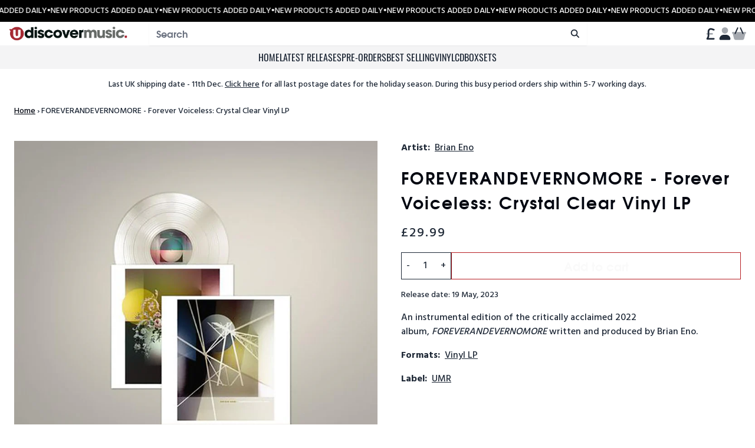

--- FILE ---
content_type: text/html; charset=utf-8
request_url: https://store.udiscovermusic.com/products/foreverandevernomore-forever-voiceless-crystal-clear-vinyl-lp
body_size: 27201
content:
<!doctype html>
<html class="flex flex-col min-h-full" lang="en">
<head>
  

  

  

  
  
  
<meta charset="utf-8">
  <meta name="robots" content="noai, noimageai">
  <meta http-equiv="X-UA-Compatible" content="IE=edge,chrome=1">
  <meta name="viewport" content="width=device-width,initial-scale=1,shrink-to-fit=no">
  <style data-shopify>
/* TYPOGRAPHY */@font-face {
  font-family: Oswald;
  font-weight: 400;
  font-style: normal;
  font-display: swap;
  src: url("//store.udiscovermusic.com/cdn/fonts/oswald/oswald_n4.7760ed7a63e536050f64bb0607ff70ce07a480bd.woff2") format("woff2"),
       url("//store.udiscovermusic.com/cdn/fonts/oswald/oswald_n4.ae5e497f60fc686568afe76e9ff1872693c533e9.woff") format("woff");
}
:root {

  --typeface_primary: 'customfont', ui-sans-serif, system-ui, -apple-system, BlinkMacSystemFont, "Segoe UI", Roboto, "Helvetica Neue", Arial, "Noto Sans", sans-serif, "Apple Color Emoji", "Segoe UI Emoji", "Segoe UI Symbol", "Noto Color Emoji";


  --typeface_secondary: Oswald, sans-serif;


  --typeface_tertiary: 'Hind', system-ui, -apple-system, BlinkMacSystemFont, "Segoe UI", Roboto, "Helvetica Neue", Arial, "Noto Sans", sans-serif, "Apple Color Emoji", "Segoe UI Emoji", "Segoe UI Symbol", "Noto Color Emoji";




  --font_display_md: var(--typeface_tertiary);
  --font_display_md_weight: 400;
  --font_display_md_letter: 0.125rem;
  --font_display_md_line: 1.5;
  --font_display_md_text_transform: uppercase;

  --font_display_md_size: 1.375rem;
  --font_display_md_size_md: 1.375rem;

  
  --font_heading_2xl: var(--typeface_primary);
  --font_heading_2xl_weight: 500;
  --font_heading_2xl_letter: 0.125rem;
  --font_heading_2xl_line: 1.2;
  --font_heading_2xl_text_transform: none;

  --font_heading_2xl_size: 2.0rem;
  --font_heading_2xl_size_md: 2.0rem;

  
  --font_heading_xl: var(--typeface_primary);
  --font_heading_xl_weight: 500;
  --font_heading_xl_letter: 0.125rem;
  --font_heading_xl_line: 1.5;
  --font_heading_xl_text_transform: none;

  --font_heading_xl_size: 1.75rem;
  --font_heading_xl_size_md: 1.75rem;

  
  --font_heading_lg: var(--typeface_primary);
  --font_heading_lg_weight: 500;
  --font_heading_lg_letter: 0.0rem;
  --font_heading_lg_line: 1.5;
  --font_heading_lg_text_transform: none;

  --font_heading_lg_size: 1.125rem;
  --font_heading_lg_size_md: 1.0rem;

  
  --font_heading_md: var(--typeface_secondary);
  --font_heading_md_weight: 400;
  --font_heading_md_letter: 0.0rem;
  --font_heading_md_line: 1.5;
  --font_heading_md_text_transform: uppercase;

  --font_heading_md_size: 1.0rem;
  --font_heading_md_size_md: 1.0rem;

  
  --font_body_lg: var(--typeface_tertiary);
  --font_body_lg_weight: 400;
  --font_body_lg_letter: 0.0rem;
  --font_body_lg_line: 1.5;
  --font_body_lg_text_transform: none;

  --font_body_lg_size: 1.375rem;
  --font_body_lg_size_md: 1.375rem;

  
  --font_body_md: var(--typeface_tertiary);
  --font_body_md_weight: 400;
  --font_body_md_letter: 0.0rem;
  --font_body_md_line: 1.5;
  --font_body_md_text_transform: none;

  --font_body_md_size: 1.0rem;
  --font_body_md_size_md: 1.0rem;

  
  --font_body_sm: var(--typeface_tertiary);
  --font_body_sm_weight: 400;
  --font_body_sm_letter: 0.0rem;
  --font_body_sm_line: 1.5;
  --font_body_sm_text_transform: none;

  --font_body_sm_size: 0.875rem;
  --font_body_sm_size_md: 0.875rem;

  
  --font_body_xs: var(--typeface_primary);
  --font_body_xs_weight: 400;
  --font_body_xs_letter: 0.0rem;
  --font_body_xs_line: 1.5;
  --font_body_xs_text_transform: none;

  --font_body_xs_size: 0.75rem;
  --font_body_xs_size_md: 0.75rem;

  
  --font_button: var(--typeface_primary);
  --font_button_weight: 500;
  --font_button_letter: 0.0rem;
  --font_button_line: 1;
  --font_button_text_transform: none;

  --font_button_size: 1.25rem;
  --font_button_size_md: 1.25rem;


  --font_navigation_lg: var(--typeface_primary);
  --font_navigation_lg_weight: 400;
  --font_navigation_lg_letter: 0.0rem;
  --font_navigation_lg_line: 1.5;
  --font_navigation_lg_text_transform: none;

  --font_navigation_lg_size: 1.125rem;
  --font_navigation_lg_size_md: 1.125rem;

  
  --font_navigation_md: var(--typeface_secondary);
  --font_navigation_md_weight: 400;
  --font_navigation_md_letter: 0.0rem;
  --font_navigation_md_line: 1.5;
  --font_navigation_md_text_transform: uppercase;

  --font_navigation_md_size: 1.0rem;
  --font_navigation_md_size_md: 1.0rem;

  
  --font_navigation_sm: var(--typeface_primary);
  --font_navigation_sm_weight: 400;
  --font_navigation_sm_letter: 0.0rem;
  --font_navigation_sm_line: 1.5;
  --font_navigation_sm_text_transform: none;

  --font_navigation_sm_size: 0.75rem;
  --font_navigation_sm_size_md: 0.75rem;

}
/* TYPOGRAPHY */

</style>
  <style data-shopify>
  /**
      Set Color Variable from shopify
  */
  :root {
    --color-black: hsl(0 0% 5%);
    --color-white: hsl(0 0% 95%);
    --color-transparent: rgba(0,0,0,0);

    --color-gray-50: hsl(0 0% 98%);
    --color-gray-100: hsl(240 5% 96%);
    --color-gray-200: hsl(240 6% 90%);
    --color-gray-300: hsl(240 5% 84%);
    --color-gray-400: hsl(240 5% 65%);
    --color-gray-500: hsl(240 4% 46%);
    --color-gray-600: hsl(240 5% 34%);
    --color-gray-700: hsl(240 5% 26%);
    --color-gray-800: hsl(240 4% 16%);
    --color-gray-900: hsl(240 6% 10%);

    --color-gray-100-on: hsl(240 6% 10%);
    --color-gray-900-on: hsl(240 5% 96%);

    
      

      --scheme1-content-base:215 28% 17%;
      --scheme1-content-subtle:215 14% 34%;
      --scheme1-content-emphasis:224 71% 4%;
      --scheme1-content-heading:224 71% 4%;
      
      --scheme1-surface:0 0% 100%;
      --scheme1-surface-gradient: ;
      --scheme1-background:0 0% 100%;
      --scheme1-background-gradient: ;

      --scheme1-primary:358 71% 42%;
      --scheme1-primary-light:358 71% 62%;
      --scheme1-primary-dark:358 71% 22%;
      --scheme1-primary-on:0 0% 98%;
      --scheme1-primary-gradient: ;

      --scheme1-secondary:0 0% 0%;
      --scheme1-secondary-light:0 0% 20%;
      --scheme1-secondary-dark:0 0% 0%;
      --scheme1-secondary-on:0 0% 98%;
      --scheme1-secondary-gradient: ;

      --scheme1-tertiary:358 71% 42%;
      --scheme1-tertiary-light:358 71% 62%;
      --scheme1-tertiary-dark:358 71% 22%;
      --scheme1-tertiary-on:0 0% 98%;
      --scheme1-tertiary-gradient: ;
      
      
      
      --scheme1-notification-on:200 4% 13%;
      --scheme1-notification:220 6% 90%;
      --scheme1-notification-mix: hsl(211, 11%, 42%);

      
      
      --scheme1-success-on:150 3% 13%;
      --scheme1-success:141 79% 85%;
      --scheme1-success-mix: hsl(141, 22%, 39%);

      
      
      --scheme1-error-on:0 74% 42%;
      --scheme1-error:0 100% 97%;
      --scheme1-error-mix: hsl(0, 66%, 60%);

    
      

      --scheme2-content-base:215 28% 17%;
      --scheme2-content-subtle:215 14% 34%;
      --scheme2-content-emphasis:224 71% 4%;
      --scheme2-content-heading:221 39% 11%;
      
      --scheme2-surface:220 14% 96%;
      --scheme2-surface-gradient: ;
      --scheme2-background:0 0% 100%;
      --scheme2-background-gradient: ;

      --scheme2-primary:221 39% 11%;
      --scheme2-primary-light:221 39% 31%;
      --scheme2-primary-dark:0 0% 0%;
      --scheme2-primary-on:0 0% 98%;
      --scheme2-primary-gradient: ;

      --scheme2-secondary:217 19% 27%;
      --scheme2-secondary-light:217 19% 47%;
      --scheme2-secondary-dark:220 18% 7%;
      --scheme2-secondary-on:0 0% 98%;
      --scheme2-secondary-gradient: ;

      --scheme2-tertiary:215 14% 34%;
      --scheme2-tertiary-light:216 14% 54%;
      --scheme2-tertiary-dark:216 14% 14%;
      --scheme2-tertiary-on:0 0% 98%;
      --scheme2-tertiary-gradient: ;
      
      
      
      --scheme2-notification-on:200 4% 13%;
      --scheme2-notification:220 6% 90%;
      --scheme2-notification-mix: hsl(211, 11%, 42%);

      
      
      --scheme2-success-on:150 3% 13%;
      --scheme2-success:141 79% 85%;
      --scheme2-success-mix: hsl(141, 22%, 39%);

      
      
      --scheme2-error-on:0 74% 42%;
      --scheme2-error:0 100% 97%;
      --scheme2-error-mix: hsl(0, 66%, 60%);

    
      

      --scheme3-content-base:220 13% 91%;
      --scheme3-content-subtle:216 12% 84%;
      --scheme3-content-emphasis:210 20% 98%;
      --scheme3-content-heading:210 20% 98%;
      
      --scheme3-surface:221 39% 11%;
      --scheme3-surface-gradient: ;
      --scheme3-background:224 71% 4%;
      --scheme3-background-gradient: ;

      --scheme3-primary:224 71% 4%;
      --scheme3-primary-light:224 71% 24%;
      --scheme3-primary-dark:0 0% 0%;
      --scheme3-primary-on:210 20% 98%;
      --scheme3-primary-gradient: ;

      --scheme3-secondary:221 39% 11%;
      --scheme3-secondary-light:221 39% 31%;
      --scheme3-secondary-dark:0 0% 0%;
      --scheme3-secondary-on:220 13% 91%;
      --scheme3-secondary-gradient: ;

      --scheme3-tertiary:217 19% 27%;
      --scheme3-tertiary-light:217 19% 47%;
      --scheme3-tertiary-dark:220 18% 7%;
      --scheme3-tertiary-on:210 20% 98%;
      --scheme3-tertiary-gradient: ;
      
      
      
      --scheme3-notification-on:200 4% 13%;
      --scheme3-notification:220 6% 90%;
      --scheme3-notification-mix: hsl(211, 11%, 42%);

      
      
      --scheme3-success-on:150 3% 13%;
      --scheme3-success:141 79% 85%;
      --scheme3-success-mix: hsl(141, 22%, 39%);

      
      
      --scheme3-error-on:0 74% 42%;
      --scheme3-error:0 100% 97%;
      --scheme3-error-mix: hsl(0, 66%, 60%);

    
      

      --scheme4-content-base:226 100% 94%;
      --scheme4-content-subtle:228 96% 89%;
      --scheme4-content-emphasis:0 0% 100%;
      --scheme4-content-heading:0 0% 100%;
      
      --scheme4-surface:244 47% 20%;
      --scheme4-surface-gradient: ;
      --scheme4-background:242 47% 34%;
      --scheme4-background-gradient: ;

      --scheme4-primary:0 0% 100%;
      --scheme4-primary-light:0 0% 100%;
      --scheme4-primary-dark:0 0% 80%;
      --scheme4-primary-on:230 94% 82%;
      --scheme4-primary-gradient: ;

      --scheme4-secondary:226 100% 94%;
      --scheme4-secondary-light:0 0% 100%;
      --scheme4-secondary-dark:226 100% 74%;
      --scheme4-secondary-on:0 0% 98%;
      --scheme4-secondary-gradient: ;

      --scheme4-tertiary:230 94% 82%;
      --scheme4-tertiary-light:0 0% 100%;
      --scheme4-tertiary-dark:230 94% 62%;
      --scheme4-tertiary-on:0 0% 98%;
      --scheme4-tertiary-gradient: ;
      
      
      
      --scheme4-notification-on:200 4% 13%;
      --scheme4-notification:220 6% 90%;
      --scheme4-notification-mix: hsl(211, 11%, 42%);

      
      
      --scheme4-success-on:150 3% 13%;
      --scheme4-success:141 79% 85%;
      --scheme4-success-mix: hsl(141, 22%, 39%);

      
      
      --scheme4-error-on:0 74% 42%;
      --scheme4-error:0 100% 97%;
      --scheme4-error-mix: hsl(0, 66%, 60%);

    
  }
  
      
      .scheme-scheme1 {
        /* Content */
        --color-content-base: hsl(var(--scheme1-content-base));
        --color-content-subtle: hsl(var(--scheme1-content-subtle));
        --color-content-emphasis: hsl(var(--scheme1-content-emphasis));
        --color-content-heading: hsl(var(--scheme1-content-heading));
        
        /* Surface */
        --color-surface: hsl(var(--scheme1-surface, var(--scheme1-background)));
         
          --color-surface-gradient: hsl(var(--scheme1-surface));
        

        /* Background */
        --color-background: hsl(var(--scheme1-background));
         
          --color-background-gradient: hsl(var(--scheme1-background));
        

        /* Primary Color */
        --color-primary-on: hsl(var(--scheme1-primary-on));
        --color-primary: hsl(var(--scheme1-primary));
        --color-primary-20: hsl(var(--scheme1-primary) / .2);
        --color-primary-30: hsl(var(--scheme1-primary) / .3);
        --color-primary-40: hsl(var(--scheme1-primary) / .4);
        --color-primary-60: hsl(var(--scheme1-primary) / .6);
        
        --color-primary-dark: hsl(var(--scheme1-primary-dark));
        --color-primary-dark-20: hsl(var(--scheme1-primary-dark) / .2);
        --color-primary-dark-30: hsl(var(--scheme1-primary-dark) / .3);
        --color-primary-dark-40: hsl(var(--scheme1-primary-dark) / .4);
        --color-primary-dark-60: hsl(var(--scheme1-primary-dark) / .6);

        --color-primary-light: hsl(var(--scheme1-primary-light));
        --color-primary-light-20: hsl(var(--scheme1-primary-light) / .2);
        --color-primary-light-30: hsl(var(--scheme1-primary-light) / .3);
        --color-primary-light-40: hsl(var(--scheme1-primary-light) / .4);
        --color-primary-light-60: hsl(var(--scheme1-primary-light) / .6);

         
          --color-primary-gradient: hsl(var(--scheme1-primary));
        
        
        /* Secondary Color */
        --color-secondary-on: hsl(var(--scheme1-secondary-on));
        --color-secondary: hsl(var(--scheme1-secondary));
        --color-secondary-20: hsl(var(--scheme1-secondary) / .2);
        --color-secondary-30: hsl(var(--scheme1-secondary) / .3);
        --color-secondary-40: hsl(var(--scheme1-secondary) / .4);
        --color-secondary-60: hsl(var(--scheme1-secondary) / .6);

        --color-secondary-dark: hsl(var(--scheme1-secondary-dark));
        --color-secondary-dark-20: hsl(var(--scheme1-secondary-dark) / .2);
        --color-secondary-dark-30: hsl(var(--scheme1-secondary-dark) / .3);
        --color-secondary-dark-40: hsl(var(--scheme1-secondary-dark) / .4);
        --color-secondary-dark-60: hsl(var(--scheme1-secondary-dark) / .6);

        --color-secondary-light: hsl(var(--scheme1-secondary-light));
        --color-secondary-light-20: hsl(var(--scheme1-secondary-light) / .2);
        --color-secondary-light-30: hsl(var(--scheme1-secondary-light) / .3);
        --color-secondary-light-40: hsl(var(--scheme1-secondary-light) / .4);
        --color-secondary-light-60: hsl(var(--scheme1-secondary-light) / .6);

         
          --color-secondary-gradient: hsl(var(--scheme1-secondary));
        

        /* Tertiary Color */
        --color-tertiary-on: hsl(var(--scheme1-tertiary-on));
        --color-tertiary: hsl(var(--scheme1-tertiary));
        --color-tertiary-20: hsl(var(--scheme1-tertiary) / .2);
        --color-tertiary-30: hsl(var(--scheme1-tertiary) / .3);
        --color-tertiary-40: hsl(var(--scheme1-tertiary) / .4);
        --color-tertiary-60: hsl(var(--scheme1-tertiary) / .6);

        --color-tertiary-dark: hsl(var(--scheme1-tertiary-dark));
        --color-tertiary-dark-20: hsl(var(--scheme1-tertiary-dark) / .2);
        --color-tertiary-dark-30: hsl(var(--scheme1-tertiary-dark) / .3);
        --color-tertiary-dark-40: hsl(var(--scheme1-tertiary-dark) / .4);
        --color-tertiary-dark-60: hsl(var(--scheme1-tertiary-dark) / .6);

        --color-tertiary-light: hsl(var(--scheme1-tertiary-light));
        --color-tertiary-light-20: hsl(var(--scheme1-tertiary-light) / .2);
        --color-tertiary-light-30: hsl(var(--scheme1-tertiary-light) / .3);
        --color-tertiary-light-40: hsl(var(--scheme1-tertiary-light) / .4);
        --color-tertiary-light-60: hsl(var(--scheme1-tertiary-light) / .6);

         
          --color-tertiary-gradient: hsl(var(--scheme1-tertiary));
        

        /* Accent Colors */
        /* Notification */
        --color-on-notification: hsl(var(--scheme1-notification-on));
        --color-notification: hsl(var(--scheme1-notification));
        --color-notification-mix: var(--scheme1-notification-mix);

        /* Success */
        --color-on-success: hsl(var(--scheme1-success-on));
        --color-success: hsl(var(--scheme1-success));
        --color-success-mix: var(--scheme1-success-mix);

        /* Error */
        --color-on-error: hsl(var(--scheme1-error-on));
        --color-error-on: var(--color-on-error);
        --color-error: hsl(var(--scheme1-error));
        --color-error-mix: var(--scheme1-error-mix);
        
        
        --color-error-mix-on: var(--color-white);

        /* Section */
        
        --color-text: var(--color-content-base, var(--color-content-base));
        --color-border: var(--color-secondary, var(--border-default-color));
        /* Section */

        /* Tables BG Color */
        --color-table-bg: var(--color-default, var(--color-background));

        /* Input Color */
        --color-input-text: hsl(var(--scheme1-content-base));
      }
    
      
      .scheme-scheme2 {
        /* Content */
        --color-content-base: hsl(var(--scheme2-content-base));
        --color-content-subtle: hsl(var(--scheme2-content-subtle));
        --color-content-emphasis: hsl(var(--scheme2-content-emphasis));
        --color-content-heading: hsl(var(--scheme2-content-heading));
        
        /* Surface */
        --color-surface: hsl(var(--scheme2-surface, var(--scheme2-background)));
         
          --color-surface-gradient: hsl(var(--scheme2-surface));
        

        /* Background */
        --color-background: hsl(var(--scheme2-background));
         
          --color-background-gradient: hsl(var(--scheme2-background));
        

        /* Primary Color */
        --color-primary-on: hsl(var(--scheme2-primary-on));
        --color-primary: hsl(var(--scheme2-primary));
        --color-primary-20: hsl(var(--scheme2-primary) / .2);
        --color-primary-30: hsl(var(--scheme2-primary) / .3);
        --color-primary-40: hsl(var(--scheme2-primary) / .4);
        --color-primary-60: hsl(var(--scheme2-primary) / .6);
        
        --color-primary-dark: hsl(var(--scheme2-primary-dark));
        --color-primary-dark-20: hsl(var(--scheme2-primary-dark) / .2);
        --color-primary-dark-30: hsl(var(--scheme2-primary-dark) / .3);
        --color-primary-dark-40: hsl(var(--scheme2-primary-dark) / .4);
        --color-primary-dark-60: hsl(var(--scheme2-primary-dark) / .6);

        --color-primary-light: hsl(var(--scheme2-primary-light));
        --color-primary-light-20: hsl(var(--scheme2-primary-light) / .2);
        --color-primary-light-30: hsl(var(--scheme2-primary-light) / .3);
        --color-primary-light-40: hsl(var(--scheme2-primary-light) / .4);
        --color-primary-light-60: hsl(var(--scheme2-primary-light) / .6);

         
          --color-primary-gradient: hsl(var(--scheme2-primary));
        
        
        /* Secondary Color */
        --color-secondary-on: hsl(var(--scheme2-secondary-on));
        --color-secondary: hsl(var(--scheme2-secondary));
        --color-secondary-20: hsl(var(--scheme2-secondary) / .2);
        --color-secondary-30: hsl(var(--scheme2-secondary) / .3);
        --color-secondary-40: hsl(var(--scheme2-secondary) / .4);
        --color-secondary-60: hsl(var(--scheme2-secondary) / .6);

        --color-secondary-dark: hsl(var(--scheme2-secondary-dark));
        --color-secondary-dark-20: hsl(var(--scheme2-secondary-dark) / .2);
        --color-secondary-dark-30: hsl(var(--scheme2-secondary-dark) / .3);
        --color-secondary-dark-40: hsl(var(--scheme2-secondary-dark) / .4);
        --color-secondary-dark-60: hsl(var(--scheme2-secondary-dark) / .6);

        --color-secondary-light: hsl(var(--scheme2-secondary-light));
        --color-secondary-light-20: hsl(var(--scheme2-secondary-light) / .2);
        --color-secondary-light-30: hsl(var(--scheme2-secondary-light) / .3);
        --color-secondary-light-40: hsl(var(--scheme2-secondary-light) / .4);
        --color-secondary-light-60: hsl(var(--scheme2-secondary-light) / .6);

         
          --color-secondary-gradient: hsl(var(--scheme2-secondary));
        

        /* Tertiary Color */
        --color-tertiary-on: hsl(var(--scheme2-tertiary-on));
        --color-tertiary: hsl(var(--scheme2-tertiary));
        --color-tertiary-20: hsl(var(--scheme2-tertiary) / .2);
        --color-tertiary-30: hsl(var(--scheme2-tertiary) / .3);
        --color-tertiary-40: hsl(var(--scheme2-tertiary) / .4);
        --color-tertiary-60: hsl(var(--scheme2-tertiary) / .6);

        --color-tertiary-dark: hsl(var(--scheme2-tertiary-dark));
        --color-tertiary-dark-20: hsl(var(--scheme2-tertiary-dark) / .2);
        --color-tertiary-dark-30: hsl(var(--scheme2-tertiary-dark) / .3);
        --color-tertiary-dark-40: hsl(var(--scheme2-tertiary-dark) / .4);
        --color-tertiary-dark-60: hsl(var(--scheme2-tertiary-dark) / .6);

        --color-tertiary-light: hsl(var(--scheme2-tertiary-light));
        --color-tertiary-light-20: hsl(var(--scheme2-tertiary-light) / .2);
        --color-tertiary-light-30: hsl(var(--scheme2-tertiary-light) / .3);
        --color-tertiary-light-40: hsl(var(--scheme2-tertiary-light) / .4);
        --color-tertiary-light-60: hsl(var(--scheme2-tertiary-light) / .6);

         
          --color-tertiary-gradient: hsl(var(--scheme2-tertiary));
        

        /* Accent Colors */
        /* Notification */
        --color-on-notification: hsl(var(--scheme2-notification-on));
        --color-notification: hsl(var(--scheme2-notification));
        --color-notification-mix: var(--scheme2-notification-mix);

        /* Success */
        --color-on-success: hsl(var(--scheme2-success-on));
        --color-success: hsl(var(--scheme2-success));
        --color-success-mix: var(--scheme2-success-mix);

        /* Error */
        --color-on-error: hsl(var(--scheme2-error-on));
        --color-error-on: var(--color-on-error);
        --color-error: hsl(var(--scheme2-error));
        --color-error-mix: var(--scheme2-error-mix);
        
        
        --color-error-mix-on: var(--color-white);

        /* Section */
        
          --color-bg: var(--color-transparent, var(--color-background));
        
        --color-text: var(--color-content-base, var(--color-content-base));
        --color-border: var(--color-secondary, var(--border-default-color));
        /* Section */

        /* Tables BG Color */
        --color-table-bg: var(--color-default, var(--color-background));

        /* Input Color */
        --color-input-text: hsl(var(--scheme2-content-base));
      }
    
      
      .scheme-scheme3 {
        /* Content */
        --color-content-base: hsl(var(--scheme3-content-base));
        --color-content-subtle: hsl(var(--scheme3-content-subtle));
        --color-content-emphasis: hsl(var(--scheme3-content-emphasis));
        --color-content-heading: hsl(var(--scheme3-content-heading));
        
        /* Surface */
        --color-surface: hsl(var(--scheme3-surface, var(--scheme3-background)));
         
          --color-surface-gradient: hsl(var(--scheme3-surface));
        

        /* Background */
        --color-background: hsl(var(--scheme3-background));
         
          --color-background-gradient: hsl(var(--scheme3-background));
        

        /* Primary Color */
        --color-primary-on: hsl(var(--scheme3-primary-on));
        --color-primary: hsl(var(--scheme3-primary));
        --color-primary-20: hsl(var(--scheme3-primary) / .2);
        --color-primary-30: hsl(var(--scheme3-primary) / .3);
        --color-primary-40: hsl(var(--scheme3-primary) / .4);
        --color-primary-60: hsl(var(--scheme3-primary) / .6);
        
        --color-primary-dark: hsl(var(--scheme3-primary-dark));
        --color-primary-dark-20: hsl(var(--scheme3-primary-dark) / .2);
        --color-primary-dark-30: hsl(var(--scheme3-primary-dark) / .3);
        --color-primary-dark-40: hsl(var(--scheme3-primary-dark) / .4);
        --color-primary-dark-60: hsl(var(--scheme3-primary-dark) / .6);

        --color-primary-light: hsl(var(--scheme3-primary-light));
        --color-primary-light-20: hsl(var(--scheme3-primary-light) / .2);
        --color-primary-light-30: hsl(var(--scheme3-primary-light) / .3);
        --color-primary-light-40: hsl(var(--scheme3-primary-light) / .4);
        --color-primary-light-60: hsl(var(--scheme3-primary-light) / .6);

         
          --color-primary-gradient: hsl(var(--scheme3-primary));
        
        
        /* Secondary Color */
        --color-secondary-on: hsl(var(--scheme3-secondary-on));
        --color-secondary: hsl(var(--scheme3-secondary));
        --color-secondary-20: hsl(var(--scheme3-secondary) / .2);
        --color-secondary-30: hsl(var(--scheme3-secondary) / .3);
        --color-secondary-40: hsl(var(--scheme3-secondary) / .4);
        --color-secondary-60: hsl(var(--scheme3-secondary) / .6);

        --color-secondary-dark: hsl(var(--scheme3-secondary-dark));
        --color-secondary-dark-20: hsl(var(--scheme3-secondary-dark) / .2);
        --color-secondary-dark-30: hsl(var(--scheme3-secondary-dark) / .3);
        --color-secondary-dark-40: hsl(var(--scheme3-secondary-dark) / .4);
        --color-secondary-dark-60: hsl(var(--scheme3-secondary-dark) / .6);

        --color-secondary-light: hsl(var(--scheme3-secondary-light));
        --color-secondary-light-20: hsl(var(--scheme3-secondary-light) / .2);
        --color-secondary-light-30: hsl(var(--scheme3-secondary-light) / .3);
        --color-secondary-light-40: hsl(var(--scheme3-secondary-light) / .4);
        --color-secondary-light-60: hsl(var(--scheme3-secondary-light) / .6);

         
          --color-secondary-gradient: hsl(var(--scheme3-secondary));
        

        /* Tertiary Color */
        --color-tertiary-on: hsl(var(--scheme3-tertiary-on));
        --color-tertiary: hsl(var(--scheme3-tertiary));
        --color-tertiary-20: hsl(var(--scheme3-tertiary) / .2);
        --color-tertiary-30: hsl(var(--scheme3-tertiary) / .3);
        --color-tertiary-40: hsl(var(--scheme3-tertiary) / .4);
        --color-tertiary-60: hsl(var(--scheme3-tertiary) / .6);

        --color-tertiary-dark: hsl(var(--scheme3-tertiary-dark));
        --color-tertiary-dark-20: hsl(var(--scheme3-tertiary-dark) / .2);
        --color-tertiary-dark-30: hsl(var(--scheme3-tertiary-dark) / .3);
        --color-tertiary-dark-40: hsl(var(--scheme3-tertiary-dark) / .4);
        --color-tertiary-dark-60: hsl(var(--scheme3-tertiary-dark) / .6);

        --color-tertiary-light: hsl(var(--scheme3-tertiary-light));
        --color-tertiary-light-20: hsl(var(--scheme3-tertiary-light) / .2);
        --color-tertiary-light-30: hsl(var(--scheme3-tertiary-light) / .3);
        --color-tertiary-light-40: hsl(var(--scheme3-tertiary-light) / .4);
        --color-tertiary-light-60: hsl(var(--scheme3-tertiary-light) / .6);

         
          --color-tertiary-gradient: hsl(var(--scheme3-tertiary));
        

        /* Accent Colors */
        /* Notification */
        --color-on-notification: hsl(var(--scheme3-notification-on));
        --color-notification: hsl(var(--scheme3-notification));
        --color-notification-mix: var(--scheme3-notification-mix);

        /* Success */
        --color-on-success: hsl(var(--scheme3-success-on));
        --color-success: hsl(var(--scheme3-success));
        --color-success-mix: var(--scheme3-success-mix);

        /* Error */
        --color-on-error: hsl(var(--scheme3-error-on));
        --color-error-on: var(--color-on-error);
        --color-error: hsl(var(--scheme3-error));
        --color-error-mix: var(--scheme3-error-mix);
        
        
        --color-error-mix-on: var(--color-white);

        /* Section */
        
          --color-bg: var(--color-transparent, var(--color-background));
        
        --color-text: var(--color-content-base, var(--color-content-base));
        --color-border: var(--color-secondary, var(--border-default-color));
        /* Section */

        /* Tables BG Color */
        --color-table-bg: var(--color-default, var(--color-background));

        /* Input Color */
        --color-input-text: hsl(var(--scheme3-content-base));
      }
    
      
      .scheme-scheme4 {
        /* Content */
        --color-content-base: hsl(var(--scheme4-content-base));
        --color-content-subtle: hsl(var(--scheme4-content-subtle));
        --color-content-emphasis: hsl(var(--scheme4-content-emphasis));
        --color-content-heading: hsl(var(--scheme4-content-heading));
        
        /* Surface */
        --color-surface: hsl(var(--scheme4-surface, var(--scheme4-background)));
         
          --color-surface-gradient: hsl(var(--scheme4-surface));
        

        /* Background */
        --color-background: hsl(var(--scheme4-background));
         
          --color-background-gradient: hsl(var(--scheme4-background));
        

        /* Primary Color */
        --color-primary-on: hsl(var(--scheme4-primary-on));
        --color-primary: hsl(var(--scheme4-primary));
        --color-primary-20: hsl(var(--scheme4-primary) / .2);
        --color-primary-30: hsl(var(--scheme4-primary) / .3);
        --color-primary-40: hsl(var(--scheme4-primary) / .4);
        --color-primary-60: hsl(var(--scheme4-primary) / .6);
        
        --color-primary-dark: hsl(var(--scheme4-primary-dark));
        --color-primary-dark-20: hsl(var(--scheme4-primary-dark) / .2);
        --color-primary-dark-30: hsl(var(--scheme4-primary-dark) / .3);
        --color-primary-dark-40: hsl(var(--scheme4-primary-dark) / .4);
        --color-primary-dark-60: hsl(var(--scheme4-primary-dark) / .6);

        --color-primary-light: hsl(var(--scheme4-primary-light));
        --color-primary-light-20: hsl(var(--scheme4-primary-light) / .2);
        --color-primary-light-30: hsl(var(--scheme4-primary-light) / .3);
        --color-primary-light-40: hsl(var(--scheme4-primary-light) / .4);
        --color-primary-light-60: hsl(var(--scheme4-primary-light) / .6);

         
          --color-primary-gradient: hsl(var(--scheme4-primary));
        
        
        /* Secondary Color */
        --color-secondary-on: hsl(var(--scheme4-secondary-on));
        --color-secondary: hsl(var(--scheme4-secondary));
        --color-secondary-20: hsl(var(--scheme4-secondary) / .2);
        --color-secondary-30: hsl(var(--scheme4-secondary) / .3);
        --color-secondary-40: hsl(var(--scheme4-secondary) / .4);
        --color-secondary-60: hsl(var(--scheme4-secondary) / .6);

        --color-secondary-dark: hsl(var(--scheme4-secondary-dark));
        --color-secondary-dark-20: hsl(var(--scheme4-secondary-dark) / .2);
        --color-secondary-dark-30: hsl(var(--scheme4-secondary-dark) / .3);
        --color-secondary-dark-40: hsl(var(--scheme4-secondary-dark) / .4);
        --color-secondary-dark-60: hsl(var(--scheme4-secondary-dark) / .6);

        --color-secondary-light: hsl(var(--scheme4-secondary-light));
        --color-secondary-light-20: hsl(var(--scheme4-secondary-light) / .2);
        --color-secondary-light-30: hsl(var(--scheme4-secondary-light) / .3);
        --color-secondary-light-40: hsl(var(--scheme4-secondary-light) / .4);
        --color-secondary-light-60: hsl(var(--scheme4-secondary-light) / .6);

         
          --color-secondary-gradient: hsl(var(--scheme4-secondary));
        

        /* Tertiary Color */
        --color-tertiary-on: hsl(var(--scheme4-tertiary-on));
        --color-tertiary: hsl(var(--scheme4-tertiary));
        --color-tertiary-20: hsl(var(--scheme4-tertiary) / .2);
        --color-tertiary-30: hsl(var(--scheme4-tertiary) / .3);
        --color-tertiary-40: hsl(var(--scheme4-tertiary) / .4);
        --color-tertiary-60: hsl(var(--scheme4-tertiary) / .6);

        --color-tertiary-dark: hsl(var(--scheme4-tertiary-dark));
        --color-tertiary-dark-20: hsl(var(--scheme4-tertiary-dark) / .2);
        --color-tertiary-dark-30: hsl(var(--scheme4-tertiary-dark) / .3);
        --color-tertiary-dark-40: hsl(var(--scheme4-tertiary-dark) / .4);
        --color-tertiary-dark-60: hsl(var(--scheme4-tertiary-dark) / .6);

        --color-tertiary-light: hsl(var(--scheme4-tertiary-light));
        --color-tertiary-light-20: hsl(var(--scheme4-tertiary-light) / .2);
        --color-tertiary-light-30: hsl(var(--scheme4-tertiary-light) / .3);
        --color-tertiary-light-40: hsl(var(--scheme4-tertiary-light) / .4);
        --color-tertiary-light-60: hsl(var(--scheme4-tertiary-light) / .6);

         
          --color-tertiary-gradient: hsl(var(--scheme4-tertiary));
        

        /* Accent Colors */
        /* Notification */
        --color-on-notification: hsl(var(--scheme4-notification-on));
        --color-notification: hsl(var(--scheme4-notification));
        --color-notification-mix: var(--scheme4-notification-mix);

        /* Success */
        --color-on-success: hsl(var(--scheme4-success-on));
        --color-success: hsl(var(--scheme4-success));
        --color-success-mix: var(--scheme4-success-mix);

        /* Error */
        --color-on-error: hsl(var(--scheme4-error-on));
        --color-error-on: var(--color-on-error);
        --color-error: hsl(var(--scheme4-error));
        --color-error-mix: var(--scheme4-error-mix);
        
        
        --color-error-mix-on: var(--color-white);

        /* Section */
        
          --color-bg: var(--color-transparent, var(--color-background));
        
        --color-text: var(--color-content-base, var(--color-content-base));
        --color-border: var(--color-secondary, var(--border-default-color));
        /* Section */

        /* Tables BG Color */
        --color-table-bg: var(--color-default, var(--color-background));

        /* Input Color */
        --color-input-text: hsl(var(--scheme4-content-base));
      }
    
</style>

  <style data-shopify>:root {
    --border-default-width: 1px;
    --border-default-width-narrow: 1px;
    --border-default-width-wide: 4px;
    --border-default-radius: 0;
    --border-default-color: var(--color-content-subtle);
  }</style>
  <style data-shopify>:root {--button-px-sm: 0.75rem; --button-py-sm: 0.5rem; --button-px-md: 1rem; --button-py-md: 0.625rem; --button-px-lg: 1.25rem; --button-py-lg: 0.75rem; --button-font-size: var(--font_button_size);--button-all-border-radius: var(--border-default-radius);/* default */ --border-button-width: var(--border-default-width);--button-px-default: var(--button-px-lg);--button-py-default: var(--button-py-lg);}

  .btn {--tw-shadow: 0 0px 0px 0 var(--button-shadow-color); --button-box-shadow: var(--tw-ring-offset-shadow, 0 0 rgba(0,0,0,0)), var(--tw-ring-shadow, 0 0 rgba(0,0,0,0)), var(--tw-shadow); display: flex; align-items: center; justify-content: center; text-align: center; cursor: pointer; position: relative; overflow: hidden; color: var(--button-color); border: var(--border-button-width) solid var(--border-color); border-radius: var(--button-all-border-radius); box-shadow: var(--button-box-shadow); padding: var(--button-py-default) var(--button-px-default); font-size: var(--button-font-size); font-family: var(--font_button); font-weight: var(--font_button_weight); letter-spacing: var(--font_button_letter); line-height: var(--font_button_line); text-transform: var(--font_button_text_transform); transition: .2s ease-out; --border-color: var(--default,var(--color-primary)); --button-color: var(--color-primary-on); --button-shadow-color: var(--color-primary-20); text-decoration-color: transparent; --button-fill: var(--color-primary); --button-fill-hover: var(--color-secondary);}

  .btn:before,
  .btn:after {
    content: '';
    background: transparent;
    inset: 0;
    position: absolute;
    display: block;
    z-index: -1;
    transition: .2s ease-out;
    transform: translate3d(0,0,0);
  }
  .btn:before {
    background: var(--button-fill-hover);
    opacity: 0;
  }
  .btn:hover::before,
  .group:hover .btn::before {
    opacity: var(--button-bg-opacity, 1);
  }

  .btn:after {
    background: var(--button-fill);
    opacity: var(--button-bg-opacity, 1);
  }
  .btn:hover::after,
  .group:hover .btn::after {
    opacity: 0;
  }

  input.btn {
    background: var(--button-fill);
  }
  input.btn:before {
    display: none;
  }
  input.btn:after {
    display: none;
  }
  input.btn:hover {
    background: var(--button-fill-hover);
  }

  .btn--sm {
    --button-py-default: var(--button-py-sm);
    --button-px-default: var(--button-px-sm);
    font-size: max(calc(var(--button-font-size) * .618em ), 14px)
  }
  .btn--md {
    --button-py-default: var(--button-py-md);
    --button-px-default: var(--button-px-md);
  }
  .btn--lg {
    --button-py-default: var(--button-py-lg);
    --button-px-default: var(--button-px-lg);
  }

  .btn:hover,
  .btn--primary:hover,
  .group:hover .btn--primary {--border-color: var(--default,var(--color-secondary)); --button-color: var(--color-secondary-on); --button-shadow-color: var(--color-secondary-20); text-decoration-color: transparent;}

  .btn--secondary {--button-color: var(--color-secondary); --border-color: var(--default,var(--color-secondary)); --button-shadow-color: var(--color-secondary-20); text-decoration-color: transparent; --button-fill: var(--color-transparent); --button-fill-hover: var(--color-primary);}

  .btn--secondary:hover,
  .group:hover .btn--secondary {--border-color: var(--default,var(--color-primary)); --button-color: var(--color-primary-on); --button-shadow-color: var(--color-primary-20); text-decoration-color: transparent;}

  .btn--tertiary {--button-color: var(--color-primary); --border-color: transparent; --button-shadow-color: transparent; text-decoration-color: transparent; --button-fill: var(--color-transparent); --button-fill-hover: var(--color-primary);}

  .btn--tertiary:hover,
  .group:hover .btn--tertiary {--border-color: var(--default,var(--color-primary)); --button-color: var(--color-primary-on); --button-shadow-color: var(--color-primary-20); text-decoration-color: transparent;}

  .btn--light {--border-color: var(--color-gray-100,var(--color-gray-100)); --button-color: var(--color-gray-100-on); --button-shadow-color: var(--color-gray-100-20); text-decoration-color: transparent; --button-fill: var(--color-gray-100); --button-fill-hover: var(--color-gray-100);}

  .btn--light:hover,
  .group:hover .btn--light {--border-color: var(--color-gray-100,var(--color-gray-100)); --button-color: var(--color-gray-100-on); --button-shadow-color: var(--color-gray-100-20); text-decoration-color: transparent;}

  .btn--dark {--border-color: var(--color-gray-900,var(--color-gray-900)); --button-color: var(--color-gray-900-on); --button-shadow-color: var(--color-gray-900-20); text-decoration-color: transparent; --button-fill: var(--color-gray-900); --button-fill-hover: var(--color-gray-900);}

  .btn--dark:hover,
  .group:hover .btn--dark {--border-color: var(--color-gray-900,var(--color-gray-900)); --button-color: var(--color-gray-900-on); --button-shadow-color: var(--color-gray-900-20); text-decoration-color: transparent;}
 
  .btn--error {--border-color: var(--color-error,var(--color-error)); --button-color: var(--color-error-on); --button-shadow-color: var(--color-error-20); text-decoration-color: transparent; --button-fill: var(--color-error); --button-fill-hover: var(--color-error);}

  .btn--error:hover,
  .group:hover .btn--error {--border-color: var(--color-error,var(--color-error)); --button-color: var(--color-error-on); --button-shadow-color: var(--color-error-20); text-decoration-color: transparent;}

  .btn--error-on {--border-color: var(--color-error-on,var(--color-error-on)); --button-color: var(--color-error-on-on); --button-shadow-color: var(--color-error-on-20); text-decoration-color: transparent; --button-fill: var(--color-on-error); --button-color: var(--color-error); --button-fill-hover: var(--color-on-error);}

  .btn--error-on:hover,
  .group:hover .btn--error-on {--border-color: var(--color-error-on,var(--color-error-on)); --button-color: var(--color-error-on-on); --button-shadow-color: var(--color-error-on-20); text-decoration-color: transparent; --button-color: var(--color-error);}
  
  .btn--error-mix {--border-color: var(--color-error-mix,var(--color-error-mix)); --button-color: var(--color-error-mix-on); --button-shadow-color: var(--color-error-mix-20); text-decoration-color: transparent; --button-fill: var(--color-error-mix); --button-fill-hover: var(--color-error-mix);}

  .btn--error-mix:hover,
  .group:hover .btn--error-mix {--border-color: var(--color-error-mix,var(--color-error-mix)); --button-color: var(--color-error-mix-on); --button-shadow-color: var(--color-error-mix-20); text-decoration-color: transparent;}

  @media screen and (min-width: 48em) {
    .btn {
      --button-font-size: var(--font_button_size_md);
    }
  }

  


</style>
  <style data-shopify>

:root {
  --gap-sm-2xs: 0.25rem;
  --gap-sm-xs: 0.5rem;
  --gap-sm-sm: 0.75rem;
  --gap-sm-md: 1.0rem;
  --gap-sm-lg: 1.25rem;
  --gap-sm-xl: 1.5rem;
  --gap-sm-2xl: 2.0rem;
  --gap-lg-2xs: 0.5rem;
  --gap-lg-xs: 1.0rem;
  --gap-lg-sm: 1.5rem;
  --gap-lg-md: 2.0rem;
  --gap-lg-lg: 2.5rem;
  --gap-lg-xl: 3.0rem;
  --gap-lg-2xl: 3.5rem;
  --gap-container-2xs: 0.5rem;
  --gap-container-xs: 1.0rem;
  --gap-container-sm: 2.0rem;
  --gap-container-md: 3.0rem;
  --gap-container-lg: 4.0rem;
  --gap-container-xl: 5.0rem;
  --gap-container-2xl: 6.0rem;
  --padding-xs-2xs: 0.125rem;
  --padding-xs-xs: 0.25rem;
  --padding-xs-sm: 0.375rem;
  --padding-xs-md: 0.5rem;
  --padding-xs-lg: 0.625rem;
  --padding-xs-xl: 0.75rem;
  --padding-xs-2xl: 1.0rem;
  --padding-sm-2xs: 0.25rem;
  --padding-sm-xs: 0.5rem;
  --padding-sm-sm: 0.75rem;
  --padding-sm-md: 1.0rem;
  --padding-sm-lg: 1.25rem;
  --padding-sm-xl: 1.5rem;
  --padding-sm-2xl: 2.0rem;
  --padding-lg-2xs: 0.5rem;
  --padding-lg-xs: 1.0rem;
  --padding-lg-sm: 1.5rem;
  --padding-lg-md: 2.0rem;
  --padding-lg-lg: 2.5rem;
  --padding-lg-xl: 3.0rem;
  --padding-lg-2xl: 3.5rem;
  --padding-container-2xs: 0.5rem;
  --padding-container-xs: 1.0rem;
  --padding-container-sm: 2.0rem;
  --padding-container-md: 3.0rem;
  --padding-container-lg: 4.0rem;
  --padding-container-xl: 5.0rem;
  --padding-container-2xl: 6.0rem;
  --padding-section-desktop-2xs: .5rem;
  --padding-section-desktop-xs: 1rem;
  --padding-section-desktop-sm: 2rem;
  --padding-section-desktop-md: 3rem;
  --padding-section-desktop-lg: 4rem;
  --padding-section-desktop-xl: 5rem;
  --padding-section-desktop-2xl: 6rem;
  --padding-section-mobile-2xs: .25rem;
  --padding-section-mobile-xs: .5rem;
  --padding-section-mobile-sm: 1.5rem;
  --padding-section-mobile-md: 2rem;
  --padding-section-mobile-lg: 2.5rem;
  --padding-section-mobile-xl: 3rem;
  --padding-section-mobile-2xl: 4rem;
  --margin-sm-2xs: 0.25rem;
  --margin-sm-xs: 0.5rem;
  --margin-sm-sm: 0.75rem;
  --margin-sm-md: 1.0rem;
  --margin-sm-lg: 1.25rem;
  --margin-sm-xl: 1.5rem;
  --margin-sm-2xl: 2.0rem;
  --margin-lg-2xs: 0.5rem;
  --margin-lg-xs: 1.0rem;
  --margin-lg-sm: 1.5rem;
  --margin-lg-md: 2.0rem;
  --margin-lg-lg: 2.5rem;
  --margin-lg-xl: 3.0rem;
  --margin-lg-2xl: 3.5rem;
  --margin-container-2xs: 0.5rem;
  --margin-container-xs: 1.0rem;
  --margin-container-sm: 2.0rem;
  --margin-container-md: 3.0rem;
  --margin-container-lg: 4.0rem;
  --margin-container-xl: 5.0rem;
  --margin-container-2xl: 6.0rem;
  --w-tooltip-sm: 180px;
  --w-tooltip-md: 210px;
  --w-tooltip-lg: 240px;
  --w-tooltip-xl: 270px;

  --container-max-w-sm: 100rem;
  --container-max-w-lg: 200rem;

  
  
  
  
  
  
  
  --select-pad-r: calc(var(--border-default-width) + 1rem + (2 * var(--padding-sm-xs)));
  
}

</style>
  <link href="//store.udiscovermusic.com/cdn/shop/t/7/assets/styles-critical.bundle.css?v=159676152883977514771710953546" rel="stylesheet" type="text/css" media="all" />
  <title>
    

        
          
            
              
              Brian Eno
              
            
            -
          
        
        FOREVERANDEVERNOMORE - Forever Voiceless: Crystal Clear Vinyl LP
 - uDiscover 
</title>
  
  

  





<script>
    window.theme_version = '2.7.1';
</script>
  <script src="//store.udiscovermusic.com/cdn/shop/t/7/assets/runtime.bundle.js?v=113350084432618759141710953544"></script>
  <script src="//store.udiscovermusic.com/cdn/shop/t/7/assets/geolocation.bundle.js?v=58733684452036780511710953536"></script>
  
    
<script>
  window.dataLayer = window.dataLayer || [];
  
window.dataLayer.push({
    event:'page_data_loaded',
    user: {
      logged_in: 'false'
    },
    pageType: 'product',
    platform: 'shopify',
    shopify_consent: 'true',
    platform_theme: 'global',
    platform_version: window.theme_version
  });
</script>
<!-- Google Tag Manager -->
<script>(function(w,d,s,l,i){w[l]=w[l]||[];w[l].push({'gtm.start':
new Date().getTime(),event:'gtm.js'});var f=d.getElementsByTagName(s)[0],
j=d.createElement(s),dl=l!='dataLayer'?'&l='+l:'';j.async=true;j.src=
'https://www.googletagmanager.com/gtm.js?id='+i+dl;f.parentNode.insertBefore(j,f);
})(window,document,'script','dataLayer','GTM-MTMBZKKQ');</script>
<!-- End Google Tag Manager -->
  

  <link rel="canonical" href="https://store.udiscovermusic.com/products/foreverandevernomore-forever-voiceless-crystal-clear-vinyl-lp">

  <script>window.performance && window.performance.mark && window.performance.mark('shopify.content_for_header.start');</script><meta id="shopify-digital-wallet" name="shopify-digital-wallet" content="/70391595297/digital_wallets/dialog">
<meta name="shopify-checkout-api-token" content="024463cba00a57b0e93a984a5e150a59">
<link rel="alternate" type="application/json+oembed" href="https://store.udiscovermusic.com/products/foreverandevernomore-forever-voiceless-crystal-clear-vinyl-lp.oembed">
<script async="async" src="/checkouts/internal/preloads.js?locale=en-GB"></script>
<link rel="preconnect" href="https://shop.app" crossorigin="anonymous">
<script async="async" src="https://shop.app/checkouts/internal/preloads.js?locale=en-GB&shop_id=70391595297" crossorigin="anonymous"></script>
<script id="apple-pay-shop-capabilities" type="application/json">{"shopId":70391595297,"countryCode":"GB","currencyCode":"GBP","merchantCapabilities":["supports3DS"],"merchantId":"gid:\/\/shopify\/Shop\/70391595297","merchantName":"uDiscover ","requiredBillingContactFields":["postalAddress","email","phone"],"requiredShippingContactFields":["postalAddress","email","phone"],"shippingType":"shipping","supportedNetworks":["visa","maestro","masterCard","amex","discover","elo"],"total":{"type":"pending","label":"uDiscover ","amount":"1.00"},"shopifyPaymentsEnabled":true,"supportsSubscriptions":true}</script>
<script id="shopify-features" type="application/json">{"accessToken":"024463cba00a57b0e93a984a5e150a59","betas":["rich-media-storefront-analytics"],"domain":"store.udiscovermusic.com","predictiveSearch":true,"shopId":70391595297,"locale":"en"}</script>
<script>var Shopify = Shopify || {};
Shopify.shop = "udiscover-uk.myshopify.com";
Shopify.locale = "en";
Shopify.currency = {"active":"GBP","rate":"1.0"};
Shopify.country = "GB";
Shopify.theme = {"name":"UMG2-2.7.1-Mar4 - comp","id":166668337441,"schema_name":"Rhythm","schema_version":"2.7.1","theme_store_id":null,"role":"main"};
Shopify.theme.handle = "null";
Shopify.theme.style = {"id":null,"handle":null};
Shopify.cdnHost = "store.udiscovermusic.com/cdn";
Shopify.routes = Shopify.routes || {};
Shopify.routes.root = "/";</script>
<script type="module">!function(o){(o.Shopify=o.Shopify||{}).modules=!0}(window);</script>
<script>!function(o){function n(){var o=[];function n(){o.push(Array.prototype.slice.apply(arguments))}return n.q=o,n}var t=o.Shopify=o.Shopify||{};t.loadFeatures=n(),t.autoloadFeatures=n()}(window);</script>
<script>
  window.ShopifyPay = window.ShopifyPay || {};
  window.ShopifyPay.apiHost = "shop.app\/pay";
  window.ShopifyPay.redirectState = null;
</script>
<script id="shop-js-analytics" type="application/json">{"pageType":"product"}</script>
<script defer="defer" async type="module" src="//store.udiscovermusic.com/cdn/shopifycloud/shop-js/modules/v2/client.init-shop-cart-sync_DtuiiIyl.en.esm.js"></script>
<script defer="defer" async type="module" src="//store.udiscovermusic.com/cdn/shopifycloud/shop-js/modules/v2/chunk.common_CUHEfi5Q.esm.js"></script>
<script type="module">
  await import("//store.udiscovermusic.com/cdn/shopifycloud/shop-js/modules/v2/client.init-shop-cart-sync_DtuiiIyl.en.esm.js");
await import("//store.udiscovermusic.com/cdn/shopifycloud/shop-js/modules/v2/chunk.common_CUHEfi5Q.esm.js");

  window.Shopify.SignInWithShop?.initShopCartSync?.({"fedCMEnabled":true,"windoidEnabled":true});

</script>
<script>
  window.Shopify = window.Shopify || {};
  if (!window.Shopify.featureAssets) window.Shopify.featureAssets = {};
  window.Shopify.featureAssets['shop-js'] = {"shop-cart-sync":["modules/v2/client.shop-cart-sync_DFoTY42P.en.esm.js","modules/v2/chunk.common_CUHEfi5Q.esm.js"],"init-fed-cm":["modules/v2/client.init-fed-cm_D2UNy1i2.en.esm.js","modules/v2/chunk.common_CUHEfi5Q.esm.js"],"init-shop-email-lookup-coordinator":["modules/v2/client.init-shop-email-lookup-coordinator_BQEe2rDt.en.esm.js","modules/v2/chunk.common_CUHEfi5Q.esm.js"],"shop-cash-offers":["modules/v2/client.shop-cash-offers_3CTtReFF.en.esm.js","modules/v2/chunk.common_CUHEfi5Q.esm.js","modules/v2/chunk.modal_BewljZkx.esm.js"],"shop-button":["modules/v2/client.shop-button_C6oxCjDL.en.esm.js","modules/v2/chunk.common_CUHEfi5Q.esm.js"],"init-windoid":["modules/v2/client.init-windoid_5pix8xhK.en.esm.js","modules/v2/chunk.common_CUHEfi5Q.esm.js"],"avatar":["modules/v2/client.avatar_BTnouDA3.en.esm.js"],"init-shop-cart-sync":["modules/v2/client.init-shop-cart-sync_DtuiiIyl.en.esm.js","modules/v2/chunk.common_CUHEfi5Q.esm.js"],"shop-toast-manager":["modules/v2/client.shop-toast-manager_BYv_8cH1.en.esm.js","modules/v2/chunk.common_CUHEfi5Q.esm.js"],"pay-button":["modules/v2/client.pay-button_FnF9EIkY.en.esm.js","modules/v2/chunk.common_CUHEfi5Q.esm.js"],"shop-login-button":["modules/v2/client.shop-login-button_CH1KUpOf.en.esm.js","modules/v2/chunk.common_CUHEfi5Q.esm.js","modules/v2/chunk.modal_BewljZkx.esm.js"],"init-customer-accounts-sign-up":["modules/v2/client.init-customer-accounts-sign-up_aj7QGgYS.en.esm.js","modules/v2/client.shop-login-button_CH1KUpOf.en.esm.js","modules/v2/chunk.common_CUHEfi5Q.esm.js","modules/v2/chunk.modal_BewljZkx.esm.js"],"init-shop-for-new-customer-accounts":["modules/v2/client.init-shop-for-new-customer-accounts_NbnYRf_7.en.esm.js","modules/v2/client.shop-login-button_CH1KUpOf.en.esm.js","modules/v2/chunk.common_CUHEfi5Q.esm.js","modules/v2/chunk.modal_BewljZkx.esm.js"],"init-customer-accounts":["modules/v2/client.init-customer-accounts_ppedhqCH.en.esm.js","modules/v2/client.shop-login-button_CH1KUpOf.en.esm.js","modules/v2/chunk.common_CUHEfi5Q.esm.js","modules/v2/chunk.modal_BewljZkx.esm.js"],"shop-follow-button":["modules/v2/client.shop-follow-button_CMIBBa6u.en.esm.js","modules/v2/chunk.common_CUHEfi5Q.esm.js","modules/v2/chunk.modal_BewljZkx.esm.js"],"lead-capture":["modules/v2/client.lead-capture_But0hIyf.en.esm.js","modules/v2/chunk.common_CUHEfi5Q.esm.js","modules/v2/chunk.modal_BewljZkx.esm.js"],"checkout-modal":["modules/v2/client.checkout-modal_BBxc70dQ.en.esm.js","modules/v2/chunk.common_CUHEfi5Q.esm.js","modules/v2/chunk.modal_BewljZkx.esm.js"],"shop-login":["modules/v2/client.shop-login_hM3Q17Kl.en.esm.js","modules/v2/chunk.common_CUHEfi5Q.esm.js","modules/v2/chunk.modal_BewljZkx.esm.js"],"payment-terms":["modules/v2/client.payment-terms_CAtGlQYS.en.esm.js","modules/v2/chunk.common_CUHEfi5Q.esm.js","modules/v2/chunk.modal_BewljZkx.esm.js"]};
</script>
<script>(function() {
  var isLoaded = false;
  function asyncLoad() {
    if (isLoaded) return;
    isLoaded = true;
    var urls = ["https:\/\/cdn.shopify.com\/s\/files\/1\/0703\/9159\/5297\/t\/1\/assets\/zendesk-embeddable.js?v=1673868249\u0026shop=udiscover-uk.myshopify.com"];
    for (var i = 0; i < urls.length; i++) {
      var s = document.createElement('script');
      s.type = 'text/javascript';
      s.async = true;
      s.src = urls[i];
      var x = document.getElementsByTagName('script')[0];
      x.parentNode.insertBefore(s, x);
    }
  };
  if(window.attachEvent) {
    window.attachEvent('onload', asyncLoad);
  } else {
    window.addEventListener('load', asyncLoad, false);
  }
})();</script>
<script id="__st">var __st={"a":70391595297,"offset":0,"reqid":"cf6decf6-be82-4d57-9b0f-2e47015887ba-1766165384","pageurl":"store.udiscovermusic.com\/products\/foreverandevernomore-forever-voiceless-crystal-clear-vinyl-lp","u":"bebb88ebb47d","p":"product","rtyp":"product","rid":8429530022177};</script>
<script>window.ShopifyPaypalV4VisibilityTracking = true;</script>
<script id="captcha-bootstrap">!function(){'use strict';const t='contact',e='account',n='new_comment',o=[[t,t],['blogs',n],['comments',n],[t,'customer']],c=[[e,'customer_login'],[e,'guest_login'],[e,'recover_customer_password'],[e,'create_customer']],r=t=>t.map((([t,e])=>`form[action*='/${t}']:not([data-nocaptcha='true']) input[name='form_type'][value='${e}']`)).join(','),a=t=>()=>t?[...document.querySelectorAll(t)].map((t=>t.form)):[];function s(){const t=[...o],e=r(t);return a(e)}const i='password',u='form_key',d=['recaptcha-v3-token','g-recaptcha-response','h-captcha-response',i],f=()=>{try{return window.sessionStorage}catch{return}},m='__shopify_v',_=t=>t.elements[u];function p(t,e,n=!1){try{const o=window.sessionStorage,c=JSON.parse(o.getItem(e)),{data:r}=function(t){const{data:e,action:n}=t;return t[m]||n?{data:e,action:n}:{data:t,action:n}}(c);for(const[e,n]of Object.entries(r))t.elements[e]&&(t.elements[e].value=n);n&&o.removeItem(e)}catch(o){console.error('form repopulation failed',{error:o})}}const l='form_type',E='cptcha';function T(t){t.dataset[E]=!0}const w=window,h=w.document,L='Shopify',v='ce_forms',y='captcha';let A=!1;((t,e)=>{const n=(g='f06e6c50-85a8-45c8-87d0-21a2b65856fe',I='https://cdn.shopify.com/shopifycloud/storefront-forms-hcaptcha/ce_storefront_forms_captcha_hcaptcha.v1.5.2.iife.js',D={infoText:'Protected by hCaptcha',privacyText:'Privacy',termsText:'Terms'},(t,e,n)=>{const o=w[L][v],c=o.bindForm;if(c)return c(t,g,e,D).then(n);var r;o.q.push([[t,g,e,D],n]),r=I,A||(h.body.append(Object.assign(h.createElement('script'),{id:'captcha-provider',async:!0,src:r})),A=!0)});var g,I,D;w[L]=w[L]||{},w[L][v]=w[L][v]||{},w[L][v].q=[],w[L][y]=w[L][y]||{},w[L][y].protect=function(t,e){n(t,void 0,e),T(t)},Object.freeze(w[L][y]),function(t,e,n,w,h,L){const[v,y,A,g]=function(t,e,n){const i=e?o:[],u=t?c:[],d=[...i,...u],f=r(d),m=r(i),_=r(d.filter((([t,e])=>n.includes(e))));return[a(f),a(m),a(_),s()]}(w,h,L),I=t=>{const e=t.target;return e instanceof HTMLFormElement?e:e&&e.form},D=t=>v().includes(t);t.addEventListener('submit',(t=>{const e=I(t);if(!e)return;const n=D(e)&&!e.dataset.hcaptchaBound&&!e.dataset.recaptchaBound,o=_(e),c=g().includes(e)&&(!o||!o.value);(n||c)&&t.preventDefault(),c&&!n&&(function(t){try{if(!f())return;!function(t){const e=f();if(!e)return;const n=_(t);if(!n)return;const o=n.value;o&&e.removeItem(o)}(t);const e=Array.from(Array(32),(()=>Math.random().toString(36)[2])).join('');!function(t,e){_(t)||t.append(Object.assign(document.createElement('input'),{type:'hidden',name:u})),t.elements[u].value=e}(t,e),function(t,e){const n=f();if(!n)return;const o=[...t.querySelectorAll(`input[type='${i}']`)].map((({name:t})=>t)),c=[...d,...o],r={};for(const[a,s]of new FormData(t).entries())c.includes(a)||(r[a]=s);n.setItem(e,JSON.stringify({[m]:1,action:t.action,data:r}))}(t,e)}catch(e){console.error('failed to persist form',e)}}(e),e.submit())}));const S=(t,e)=>{t&&!t.dataset[E]&&(n(t,e.some((e=>e===t))),T(t))};for(const o of['focusin','change'])t.addEventListener(o,(t=>{const e=I(t);D(e)&&S(e,y())}));const B=e.get('form_key'),M=e.get(l),P=B&&M;t.addEventListener('DOMContentLoaded',(()=>{const t=y();if(P)for(const e of t)e.elements[l].value===M&&p(e,B);[...new Set([...A(),...v().filter((t=>'true'===t.dataset.shopifyCaptcha))])].forEach((e=>S(e,t)))}))}(h,new URLSearchParams(w.location.search),n,t,e,['guest_login'])})(!0,!0)}();</script>
<script integrity="sha256-4kQ18oKyAcykRKYeNunJcIwy7WH5gtpwJnB7kiuLZ1E=" data-source-attribution="shopify.loadfeatures" defer="defer" src="//store.udiscovermusic.com/cdn/shopifycloud/storefront/assets/storefront/load_feature-a0a9edcb.js" crossorigin="anonymous"></script>
<script crossorigin="anonymous" defer="defer" src="//store.udiscovermusic.com/cdn/shopifycloud/storefront/assets/shopify_pay/storefront-65b4c6d7.js?v=20250812"></script>
<script data-source-attribution="shopify.dynamic_checkout.dynamic.init">var Shopify=Shopify||{};Shopify.PaymentButton=Shopify.PaymentButton||{isStorefrontPortableWallets:!0,init:function(){window.Shopify.PaymentButton.init=function(){};var t=document.createElement("script");t.src="https://store.udiscovermusic.com/cdn/shopifycloud/portable-wallets/latest/portable-wallets.en.js",t.type="module",document.head.appendChild(t)}};
</script>
<script data-source-attribution="shopify.dynamic_checkout.buyer_consent">
  function portableWalletsHideBuyerConsent(e){var t=document.getElementById("shopify-buyer-consent"),n=document.getElementById("shopify-subscription-policy-button");t&&n&&(t.classList.add("hidden"),t.setAttribute("aria-hidden","true"),n.removeEventListener("click",e))}function portableWalletsShowBuyerConsent(e){var t=document.getElementById("shopify-buyer-consent"),n=document.getElementById("shopify-subscription-policy-button");t&&n&&(t.classList.remove("hidden"),t.removeAttribute("aria-hidden"),n.addEventListener("click",e))}window.Shopify?.PaymentButton&&(window.Shopify.PaymentButton.hideBuyerConsent=portableWalletsHideBuyerConsent,window.Shopify.PaymentButton.showBuyerConsent=portableWalletsShowBuyerConsent);
</script>
<script data-source-attribution="shopify.dynamic_checkout.cart.bootstrap">document.addEventListener("DOMContentLoaded",(function(){function t(){return document.querySelector("shopify-accelerated-checkout-cart, shopify-accelerated-checkout")}if(t())Shopify.PaymentButton.init();else{new MutationObserver((function(e,n){t()&&(Shopify.PaymentButton.init(),n.disconnect())})).observe(document.body,{childList:!0,subtree:!0})}}));
</script>
<link id="shopify-accelerated-checkout-styles" rel="stylesheet" media="screen" href="https://store.udiscovermusic.com/cdn/shopifycloud/portable-wallets/latest/accelerated-checkout-backwards-compat.css" crossorigin="anonymous">
<style id="shopify-accelerated-checkout-cart">
        #shopify-buyer-consent {
  margin-top: 1em;
  display: inline-block;
  width: 100%;
}

#shopify-buyer-consent.hidden {
  display: none;
}

#shopify-subscription-policy-button {
  background: none;
  border: none;
  padding: 0;
  text-decoration: underline;
  font-size: inherit;
  cursor: pointer;
}

#shopify-subscription-policy-button::before {
  box-shadow: none;
}

      </style>

<script>window.performance && window.performance.mark && window.performance.mark('shopify.content_for_header.end');</script> 

      
        
        <link rel="stylesheet" href="https://fonts.googleapis.com/css2?family=Hind:wght@300;500;700&display=swap">
        
      
        
        <link rel="stylesheet" href="https://fonts.umgapps.com/udiscover/stylesheet.css">
        
      
<style>
  ::backdrop {
    
      --theme-color: ;
      background: hsl(215 28% 17% / 0.4);
    
    
      -webkit-backdrop-filter: blur(10px);
      backdrop-filter: blur(10px);
    
  }
</style>
  <link href="//store.udiscovermusic.com/cdn/shop/t/7/assets/styles.bundle.css?v=93482804786313083401710953547" rel="stylesheet" type="text/css" media="print" onload="this.media=`all`;this.removeAttribute(`onload`)" />
  <noscript><link href="//store.udiscovermusic.com/cdn/shop/t/7/assets/styles.bundle.css?v=93482804786313083401710953547" rel="stylesheet" type="text/css" media="all" /></noscript>
  <script src="//store.udiscovermusic.com/cdn/shop/t/7/assets/alpine.bundle.js?v=22496187121777658241710953404" defer></script><style data-shopify>.menu-nav .text_heading_md {
   font-size: 0.95em;
}

.carousel-slide:first-child .border-gray-100 {
   border: none;
}

@media (max-width: 768px) {
.logo-container {
  padding-left: 0px;
  padding-right: 0px;
}
}

#header__container--md{
   padding: 0px;
}

#header__container--md .navigation-wrapper {
    background-color: #f4f4f5;
    padding-top: 8px;
    padding-bottom: 8px;
}
#header__container--md .header__column--logo {
  padding-left: 15px;
}
#header__container--md .header__column--actions {
   padding-right: 15px;
}
.newsletter-signup h2 {
   font-size: 1.5em;
} 

@media (min-width: 768px) { .newsletter-signup {
    display: grid;
    gap: var(--gap-sm-sm);
    grid-template-columns: 1fr 2fr;
}
}

footer img  {
  filter: grayscale(100%);
}

.embla__dot > div, .embla__button--prev > div, .embla__button--next > div {
   border-radius: 100%;
}

.embla__dot[disabled=disabled]  > div{
   border-radius: 100%;
   background-color: #B61F24 !important;
}

@media(max-width:768px){
.product_card .image-content-container {

}
.product__tag{
  display:none;
}
.tag--pre-order, .tag--signed {
  display:block;
}
}


/* make whole banner clickable */ .hero-banner__content { top: 0; transform: unset; left: 0; width: 100%; bottom: 0; } .hero-banner__content > div { height: 100%; } .hero-banner__content a { top: 0; left: 0; width: 100%; bottom: 0; position: absolute; opacity: 0; }
</style>

      <script id="ze-snippet" src="https://static.zdassets.com/ekr/snippet.js?key=4ddd99f2-84bb-430e-88df-560a720be9f" defer="defer"></script>
    


  
<link rel="apple-touch-icon" sizes="180x180" href="//store.udiscovermusic.com/cdn/shop/files/favicon-48x48-1.png?crop=center&height=180&v=1688558194&width=180">
    <link rel="icon" href="//store.udiscovermusic.com/cdn/shop/files/favicon-48x48-1.png?crop=center&height=32&v=1688558194&width=32">
  














  <meta name="description" content="An instrumental edition of the critically acclaimed 2022 album, FOREVERANDEVERNOMORE written and produced by Brian Eno.">

  <meta property="og:site_name" content="uDiscover ">
  <meta property="og:url" content="https://store.udiscovermusic.com/products/foreverandevernomore-forever-voiceless-crystal-clear-vinyl-lp">
  <meta property="og:title" content="Brian Eno - FOREVERANDEVERNOMORE - Forever Voiceless: Crystal Clear Vinyl LP - uDiscover ">
  <meta property="og:type" content="product">
  <meta property="og:description" content="An instrumental edition of the critically acclaimed 2022 album, FOREVERANDEVERNOMORE written and produced by Brian Eno.">

  <meta property="og:image" content="http://store.udiscovermusic.com/cdn/shop/files/Brian_Eno_281_29.jpg?v=1758541928">
  <meta property="og:image:secure_url" content="https://store.udiscovermusic.com/cdn/shop/files/Brian_Eno_281_29.jpg?v=1758541928">
  <meta property="og:image:width" content="1000">
  <meta property="og:image:height" content="1000">

<meta property="og:price:amount" content="29.99">
    <meta property="og:price:currency" content="GBP">
<meta name="twitter:card" content="summary_large_image">
  <meta name="twitter:title" content="Brian Eno - FOREVERANDEVERNOMORE - Forever Voiceless: Crystal Clear Vinyl LP - uDiscover ">
  <meta name="twitter:description" content="An instrumental edition of the critically acclaimed 2022 album, FOREVERANDEVERNOMORE written and produced by Brian Eno.">


  <script>
    
    function loadYoutubeIframeAPI() {
      console.log('loading yt???')
      if(!document.getElementById('youtube_iframe_api')) {
        console.log('loading yt once only!')
        const tag = document.createElement('script')
        tag.id = 'youtube_iframe_api'
        tag.src = 'https://www.youtube.com/iframe_api'
        const firstScriptTag = document.getElementsByTagName('script')[0]
        firstScriptTag.parentNode.insertBefore(tag, firstScriptTag)
      }
    }
    function onYouTubeIframeAPIReady () {
      const youtubePlayers = document.querySelectorAll('[data-autoplay="true"][data-youtube-id]')
      if (youtubePlayers) {
        youtubePlayers.forEach(function (player) {
          new YT.Player(player, {
            events: {
              onReady: function (e) {
                e.target.playVideo()
              }
            }
          })
        })
      }
    }
  </script>

  
  
  
<link href="https://monorail-edge.shopifysvc.com" rel="dns-prefetch">
<script>(function(){if ("sendBeacon" in navigator && "performance" in window) {try {var session_token_from_headers = performance.getEntriesByType('navigation')[0].serverTiming.find(x => x.name == '_s').description;} catch {var session_token_from_headers = undefined;}var session_cookie_matches = document.cookie.match(/_shopify_s=([^;]*)/);var session_token_from_cookie = session_cookie_matches && session_cookie_matches.length === 2 ? session_cookie_matches[1] : "";var session_token = session_token_from_headers || session_token_from_cookie || "";function handle_abandonment_event(e) {var entries = performance.getEntries().filter(function(entry) {return /monorail-edge.shopifysvc.com/.test(entry.name);});if (!window.abandonment_tracked && entries.length === 0) {window.abandonment_tracked = true;var currentMs = Date.now();var navigation_start = performance.timing.navigationStart;var payload = {shop_id: 70391595297,url: window.location.href,navigation_start,duration: currentMs - navigation_start,session_token,page_type: "product"};window.navigator.sendBeacon("https://monorail-edge.shopifysvc.com/v1/produce", JSON.stringify({schema_id: "online_store_buyer_site_abandonment/1.1",payload: payload,metadata: {event_created_at_ms: currentMs,event_sent_at_ms: currentMs}}));}}window.addEventListener('pagehide', handle_abandonment_event);}}());</script>
<script id="web-pixels-manager-setup">(function e(e,d,r,n,o){if(void 0===o&&(o={}),!Boolean(null===(a=null===(i=window.Shopify)||void 0===i?void 0:i.analytics)||void 0===a?void 0:a.replayQueue)){var i,a;window.Shopify=window.Shopify||{};var t=window.Shopify;t.analytics=t.analytics||{};var s=t.analytics;s.replayQueue=[],s.publish=function(e,d,r){return s.replayQueue.push([e,d,r]),!0};try{self.performance.mark("wpm:start")}catch(e){}var l=function(){var e={modern:/Edge?\/(1{2}[4-9]|1[2-9]\d|[2-9]\d{2}|\d{4,})\.\d+(\.\d+|)|Firefox\/(1{2}[4-9]|1[2-9]\d|[2-9]\d{2}|\d{4,})\.\d+(\.\d+|)|Chrom(ium|e)\/(9{2}|\d{3,})\.\d+(\.\d+|)|(Maci|X1{2}).+ Version\/(15\.\d+|(1[6-9]|[2-9]\d|\d{3,})\.\d+)([,.]\d+|)( \(\w+\)|)( Mobile\/\w+|) Safari\/|Chrome.+OPR\/(9{2}|\d{3,})\.\d+\.\d+|(CPU[ +]OS|iPhone[ +]OS|CPU[ +]iPhone|CPU IPhone OS|CPU iPad OS)[ +]+(15[._]\d+|(1[6-9]|[2-9]\d|\d{3,})[._]\d+)([._]\d+|)|Android:?[ /-](13[3-9]|1[4-9]\d|[2-9]\d{2}|\d{4,})(\.\d+|)(\.\d+|)|Android.+Firefox\/(13[5-9]|1[4-9]\d|[2-9]\d{2}|\d{4,})\.\d+(\.\d+|)|Android.+Chrom(ium|e)\/(13[3-9]|1[4-9]\d|[2-9]\d{2}|\d{4,})\.\d+(\.\d+|)|SamsungBrowser\/([2-9]\d|\d{3,})\.\d+/,legacy:/Edge?\/(1[6-9]|[2-9]\d|\d{3,})\.\d+(\.\d+|)|Firefox\/(5[4-9]|[6-9]\d|\d{3,})\.\d+(\.\d+|)|Chrom(ium|e)\/(5[1-9]|[6-9]\d|\d{3,})\.\d+(\.\d+|)([\d.]+$|.*Safari\/(?![\d.]+ Edge\/[\d.]+$))|(Maci|X1{2}).+ Version\/(10\.\d+|(1[1-9]|[2-9]\d|\d{3,})\.\d+)([,.]\d+|)( \(\w+\)|)( Mobile\/\w+|) Safari\/|Chrome.+OPR\/(3[89]|[4-9]\d|\d{3,})\.\d+\.\d+|(CPU[ +]OS|iPhone[ +]OS|CPU[ +]iPhone|CPU IPhone OS|CPU iPad OS)[ +]+(10[._]\d+|(1[1-9]|[2-9]\d|\d{3,})[._]\d+)([._]\d+|)|Android:?[ /-](13[3-9]|1[4-9]\d|[2-9]\d{2}|\d{4,})(\.\d+|)(\.\d+|)|Mobile Safari.+OPR\/([89]\d|\d{3,})\.\d+\.\d+|Android.+Firefox\/(13[5-9]|1[4-9]\d|[2-9]\d{2}|\d{4,})\.\d+(\.\d+|)|Android.+Chrom(ium|e)\/(13[3-9]|1[4-9]\d|[2-9]\d{2}|\d{4,})\.\d+(\.\d+|)|Android.+(UC? ?Browser|UCWEB|U3)[ /]?(15\.([5-9]|\d{2,})|(1[6-9]|[2-9]\d|\d{3,})\.\d+)\.\d+|SamsungBrowser\/(5\.\d+|([6-9]|\d{2,})\.\d+)|Android.+MQ{2}Browser\/(14(\.(9|\d{2,})|)|(1[5-9]|[2-9]\d|\d{3,})(\.\d+|))(\.\d+|)|K[Aa][Ii]OS\/(3\.\d+|([4-9]|\d{2,})\.\d+)(\.\d+|)/},d=e.modern,r=e.legacy,n=navigator.userAgent;return n.match(d)?"modern":n.match(r)?"legacy":"unknown"}(),u="modern"===l?"modern":"legacy",c=(null!=n?n:{modern:"",legacy:""})[u],f=function(e){return[e.baseUrl,"/wpm","/b",e.hashVersion,"modern"===e.buildTarget?"m":"l",".js"].join("")}({baseUrl:d,hashVersion:r,buildTarget:u}),m=function(e){var d=e.version,r=e.bundleTarget,n=e.surface,o=e.pageUrl,i=e.monorailEndpoint;return{emit:function(e){var a=e.status,t=e.errorMsg,s=(new Date).getTime(),l=JSON.stringify({metadata:{event_sent_at_ms:s},events:[{schema_id:"web_pixels_manager_load/3.1",payload:{version:d,bundle_target:r,page_url:o,status:a,surface:n,error_msg:t},metadata:{event_created_at_ms:s}}]});if(!i)return console&&console.warn&&console.warn("[Web Pixels Manager] No Monorail endpoint provided, skipping logging."),!1;try{return self.navigator.sendBeacon.bind(self.navigator)(i,l)}catch(e){}var u=new XMLHttpRequest;try{return u.open("POST",i,!0),u.setRequestHeader("Content-Type","text/plain"),u.send(l),!0}catch(e){return console&&console.warn&&console.warn("[Web Pixels Manager] Got an unhandled error while logging to Monorail."),!1}}}}({version:r,bundleTarget:l,surface:e.surface,pageUrl:self.location.href,monorailEndpoint:e.monorailEndpoint});try{o.browserTarget=l,function(e){var d=e.src,r=e.async,n=void 0===r||r,o=e.onload,i=e.onerror,a=e.sri,t=e.scriptDataAttributes,s=void 0===t?{}:t,l=document.createElement("script"),u=document.querySelector("head"),c=document.querySelector("body");if(l.async=n,l.src=d,a&&(l.integrity=a,l.crossOrigin="anonymous"),s)for(var f in s)if(Object.prototype.hasOwnProperty.call(s,f))try{l.dataset[f]=s[f]}catch(e){}if(o&&l.addEventListener("load",o),i&&l.addEventListener("error",i),u)u.appendChild(l);else{if(!c)throw new Error("Did not find a head or body element to append the script");c.appendChild(l)}}({src:f,async:!0,onload:function(){if(!function(){var e,d;return Boolean(null===(d=null===(e=window.Shopify)||void 0===e?void 0:e.analytics)||void 0===d?void 0:d.initialized)}()){var d=window.webPixelsManager.init(e)||void 0;if(d){var r=window.Shopify.analytics;r.replayQueue.forEach((function(e){var r=e[0],n=e[1],o=e[2];d.publishCustomEvent(r,n,o)})),r.replayQueue=[],r.publish=d.publishCustomEvent,r.visitor=d.visitor,r.initialized=!0}}},onerror:function(){return m.emit({status:"failed",errorMsg:"".concat(f," has failed to load")})},sri:function(e){var d=/^sha384-[A-Za-z0-9+/=]+$/;return"string"==typeof e&&d.test(e)}(c)?c:"",scriptDataAttributes:o}),m.emit({status:"loading"})}catch(e){m.emit({status:"failed",errorMsg:(null==e?void 0:e.message)||"Unknown error"})}}})({shopId: 70391595297,storefrontBaseUrl: "https://store.udiscovermusic.com",extensionsBaseUrl: "https://extensions.shopifycdn.com/cdn/shopifycloud/web-pixels-manager",monorailEndpoint: "https://monorail-edge.shopifysvc.com/unstable/produce_batch",surface: "storefront-renderer",enabledBetaFlags: ["2dca8a86"],webPixelsConfigList: [{"id":"1190527356","configuration":"{\"gtm_id\":\"GTM-MTMBZKKQ\"}","eventPayloadVersion":"v1","runtimeContext":"LAX","scriptVersion":"052627b0966f79e32e910ef5a9485f37","type":"APP","apiClientId":37773246465,"privacyPurposes":["ANALYTICS","MARKETING","SALE_OF_DATA"],"dataSharingAdjustments":{"protectedCustomerApprovalScopes":["read_customer_address","read_customer_email","read_customer_name","read_customer_phone","read_customer_personal_data"]}},{"id":"280592673","configuration":"{\"pixel_id\":\"1476794552925304\",\"pixel_type\":\"facebook_pixel\",\"metaapp_system_user_token\":\"-\"}","eventPayloadVersion":"v1","runtimeContext":"OPEN","scriptVersion":"ca16bc87fe92b6042fbaa3acc2fbdaa6","type":"APP","apiClientId":2329312,"privacyPurposes":["ANALYTICS","MARKETING","SALE_OF_DATA"],"dataSharingAdjustments":{"protectedCustomerApprovalScopes":["read_customer_address","read_customer_email","read_customer_name","read_customer_personal_data","read_customer_phone"]}},{"id":"shopify-app-pixel","configuration":"{}","eventPayloadVersion":"v1","runtimeContext":"STRICT","scriptVersion":"0450","apiClientId":"shopify-pixel","type":"APP","privacyPurposes":["ANALYTICS","MARKETING"]},{"id":"shopify-custom-pixel","eventPayloadVersion":"v1","runtimeContext":"LAX","scriptVersion":"0450","apiClientId":"shopify-pixel","type":"CUSTOM","privacyPurposes":["ANALYTICS","MARKETING"]}],isMerchantRequest: false,initData: {"shop":{"name":"uDiscover ","paymentSettings":{"currencyCode":"GBP"},"myshopifyDomain":"udiscover-uk.myshopify.com","countryCode":"GB","storefrontUrl":"https:\/\/store.udiscovermusic.com"},"customer":null,"cart":null,"checkout":null,"productVariants":[{"price":{"amount":29.99,"currencyCode":"GBP"},"product":{"title":"FOREVERANDEVERNOMORE - Forever Voiceless: Crystal Clear Vinyl LP","vendor":"Brian Eno","id":"8429530022177","untranslatedTitle":"FOREVERANDEVERNOMORE - Forever Voiceless: Crystal Clear Vinyl LP","url":"\/products\/foreverandevernomore-forever-voiceless-crystal-clear-vinyl-lp","type":"Vinyl LP"},"id":"45860477927713","image":{"src":"\/\/store.udiscovermusic.com\/cdn\/shop\/files\/Brian_Eno_281_29.jpg?v=1758541928"},"sku":"4882491","title":"Default Title","untranslatedTitle":"Default Title"}],"purchasingCompany":null},},"https://store.udiscovermusic.com/cdn","1e0b1122w61c904dfpc855754am2b403ea2",{"modern":"","legacy":""},{"shopId":"70391595297","storefrontBaseUrl":"https:\/\/store.udiscovermusic.com","extensionBaseUrl":"https:\/\/extensions.shopifycdn.com\/cdn\/shopifycloud\/web-pixels-manager","surface":"storefront-renderer","enabledBetaFlags":"[\"2dca8a86\"]","isMerchantRequest":"false","hashVersion":"1e0b1122w61c904dfpc855754am2b403ea2","publish":"custom","events":"[[\"page_viewed\",{}],[\"product_viewed\",{\"productVariant\":{\"price\":{\"amount\":29.99,\"currencyCode\":\"GBP\"},\"product\":{\"title\":\"FOREVERANDEVERNOMORE - Forever Voiceless: Crystal Clear Vinyl LP\",\"vendor\":\"Brian Eno\",\"id\":\"8429530022177\",\"untranslatedTitle\":\"FOREVERANDEVERNOMORE - Forever Voiceless: Crystal Clear Vinyl LP\",\"url\":\"\/products\/foreverandevernomore-forever-voiceless-crystal-clear-vinyl-lp\",\"type\":\"Vinyl LP\"},\"id\":\"45860477927713\",\"image\":{\"src\":\"\/\/store.udiscovermusic.com\/cdn\/shop\/files\/Brian_Eno_281_29.jpg?v=1758541928\"},\"sku\":\"4882491\",\"title\":\"Default Title\",\"untranslatedTitle\":\"Default Title\"}}]]"});</script><script>
  window.ShopifyAnalytics = window.ShopifyAnalytics || {};
  window.ShopifyAnalytics.meta = window.ShopifyAnalytics.meta || {};
  window.ShopifyAnalytics.meta.currency = 'GBP';
  var meta = {"product":{"id":8429530022177,"gid":"gid:\/\/shopify\/Product\/8429530022177","vendor":"Brian Eno","type":"Vinyl LP","variants":[{"id":45860477927713,"price":2999,"name":"FOREVERANDEVERNOMORE - Forever Voiceless: Crystal Clear Vinyl LP","public_title":null,"sku":"4882491"}],"remote":false},"page":{"pageType":"product","resourceType":"product","resourceId":8429530022177}};
  for (var attr in meta) {
    window.ShopifyAnalytics.meta[attr] = meta[attr];
  }
</script>
<script class="analytics">
  (function () {
    var customDocumentWrite = function(content) {
      var jquery = null;

      if (window.jQuery) {
        jquery = window.jQuery;
      } else if (window.Checkout && window.Checkout.$) {
        jquery = window.Checkout.$;
      }

      if (jquery) {
        jquery('body').append(content);
      }
    };

    var hasLoggedConversion = function(token) {
      if (token) {
        return document.cookie.indexOf('loggedConversion=' + token) !== -1;
      }
      return false;
    }

    var setCookieIfConversion = function(token) {
      if (token) {
        var twoMonthsFromNow = new Date(Date.now());
        twoMonthsFromNow.setMonth(twoMonthsFromNow.getMonth() + 2);

        document.cookie = 'loggedConversion=' + token + '; expires=' + twoMonthsFromNow;
      }
    }

    var trekkie = window.ShopifyAnalytics.lib = window.trekkie = window.trekkie || [];
    if (trekkie.integrations) {
      return;
    }
    trekkie.methods = [
      'identify',
      'page',
      'ready',
      'track',
      'trackForm',
      'trackLink'
    ];
    trekkie.factory = function(method) {
      return function() {
        var args = Array.prototype.slice.call(arguments);
        args.unshift(method);
        trekkie.push(args);
        return trekkie;
      };
    };
    for (var i = 0; i < trekkie.methods.length; i++) {
      var key = trekkie.methods[i];
      trekkie[key] = trekkie.factory(key);
    }
    trekkie.load = function(config) {
      trekkie.config = config || {};
      trekkie.config.initialDocumentCookie = document.cookie;
      var first = document.getElementsByTagName('script')[0];
      var script = document.createElement('script');
      script.type = 'text/javascript';
      script.onerror = function(e) {
        var scriptFallback = document.createElement('script');
        scriptFallback.type = 'text/javascript';
        scriptFallback.onerror = function(error) {
                var Monorail = {
      produce: function produce(monorailDomain, schemaId, payload) {
        var currentMs = new Date().getTime();
        var event = {
          schema_id: schemaId,
          payload: payload,
          metadata: {
            event_created_at_ms: currentMs,
            event_sent_at_ms: currentMs
          }
        };
        return Monorail.sendRequest("https://" + monorailDomain + "/v1/produce", JSON.stringify(event));
      },
      sendRequest: function sendRequest(endpointUrl, payload) {
        // Try the sendBeacon API
        if (window && window.navigator && typeof window.navigator.sendBeacon === 'function' && typeof window.Blob === 'function' && !Monorail.isIos12()) {
          var blobData = new window.Blob([payload], {
            type: 'text/plain'
          });

          if (window.navigator.sendBeacon(endpointUrl, blobData)) {
            return true;
          } // sendBeacon was not successful

        } // XHR beacon

        var xhr = new XMLHttpRequest();

        try {
          xhr.open('POST', endpointUrl);
          xhr.setRequestHeader('Content-Type', 'text/plain');
          xhr.send(payload);
        } catch (e) {
          console.log(e);
        }

        return false;
      },
      isIos12: function isIos12() {
        return window.navigator.userAgent.lastIndexOf('iPhone; CPU iPhone OS 12_') !== -1 || window.navigator.userAgent.lastIndexOf('iPad; CPU OS 12_') !== -1;
      }
    };
    Monorail.produce('monorail-edge.shopifysvc.com',
      'trekkie_storefront_load_errors/1.1',
      {shop_id: 70391595297,
      theme_id: 166668337441,
      app_name: "storefront",
      context_url: window.location.href,
      source_url: "//store.udiscovermusic.com/cdn/s/trekkie.storefront.4b0d51228c8d1703f19d66468963c9de55bf59b0.min.js"});

        };
        scriptFallback.async = true;
        scriptFallback.src = '//store.udiscovermusic.com/cdn/s/trekkie.storefront.4b0d51228c8d1703f19d66468963c9de55bf59b0.min.js';
        first.parentNode.insertBefore(scriptFallback, first);
      };
      script.async = true;
      script.src = '//store.udiscovermusic.com/cdn/s/trekkie.storefront.4b0d51228c8d1703f19d66468963c9de55bf59b0.min.js';
      first.parentNode.insertBefore(script, first);
    };
    trekkie.load(
      {"Trekkie":{"appName":"storefront","development":false,"defaultAttributes":{"shopId":70391595297,"isMerchantRequest":null,"themeId":166668337441,"themeCityHash":"644163951628161419","contentLanguage":"en","currency":"GBP"},"isServerSideCookieWritingEnabled":true,"monorailRegion":"shop_domain","enabledBetaFlags":["65f19447"]},"Session Attribution":{},"S2S":{"facebookCapiEnabled":true,"source":"trekkie-storefront-renderer","apiClientId":580111}}
    );

    var loaded = false;
    trekkie.ready(function() {
      if (loaded) return;
      loaded = true;

      window.ShopifyAnalytics.lib = window.trekkie;

      var originalDocumentWrite = document.write;
      document.write = customDocumentWrite;
      try { window.ShopifyAnalytics.merchantGoogleAnalytics.call(this); } catch(error) {};
      document.write = originalDocumentWrite;

      window.ShopifyAnalytics.lib.page(null,{"pageType":"product","resourceType":"product","resourceId":8429530022177,"shopifyEmitted":true});

      var match = window.location.pathname.match(/checkouts\/(.+)\/(thank_you|post_purchase)/)
      var token = match? match[1]: undefined;
      if (!hasLoggedConversion(token)) {
        setCookieIfConversion(token);
        window.ShopifyAnalytics.lib.track("Viewed Product",{"currency":"GBP","variantId":45860477927713,"productId":8429530022177,"productGid":"gid:\/\/shopify\/Product\/8429530022177","name":"FOREVERANDEVERNOMORE - Forever Voiceless: Crystal Clear Vinyl LP","price":"29.99","sku":"4882491","brand":"Brian Eno","variant":null,"category":"Vinyl LP","nonInteraction":true,"remote":false},undefined,undefined,{"shopifyEmitted":true});
      window.ShopifyAnalytics.lib.track("monorail:\/\/trekkie_storefront_viewed_product\/1.1",{"currency":"GBP","variantId":45860477927713,"productId":8429530022177,"productGid":"gid:\/\/shopify\/Product\/8429530022177","name":"FOREVERANDEVERNOMORE - Forever Voiceless: Crystal Clear Vinyl LP","price":"29.99","sku":"4882491","brand":"Brian Eno","variant":null,"category":"Vinyl LP","nonInteraction":true,"remote":false,"referer":"https:\/\/store.udiscovermusic.com\/products\/foreverandevernomore-forever-voiceless-crystal-clear-vinyl-lp"});
      }
    });


        var eventsListenerScript = document.createElement('script');
        eventsListenerScript.async = true;
        eventsListenerScript.src = "//store.udiscovermusic.com/cdn/shopifycloud/storefront/assets/shop_events_listener-3da45d37.js";
        document.getElementsByTagName('head')[0].appendChild(eventsListenerScript);

})();</script>
<script
  defer
  src="https://store.udiscovermusic.com/cdn/shopifycloud/perf-kit/shopify-perf-kit-2.1.2.min.js"
  data-application="storefront-renderer"
  data-shop-id="70391595297"
  data-render-region="gcp-us-east1"
  data-page-type="product"
  data-theme-instance-id="166668337441"
  data-theme-name="Rhythm"
  data-theme-version="2.7.1"
  data-monorail-region="shop_domain"
  data-resource-timing-sampling-rate="10"
  data-shs="true"
  data-shs-beacon="true"
  data-shs-export-with-fetch="true"
  data-shs-logs-sample-rate="1"
  data-shs-beacon-endpoint="https://store.udiscovermusic.com/api/collect"
></script>
</head>





<body class="template__product flex flex-col grow min-h-full relative md:relative scheme-scheme1 c-bg-background c-text-content-base" data-theme="rhythm" data-themev="2.7.1">
  
    <!-- Google Tag Manager (noscript) -->
    <noscript><iframe src="https://www.googletagmanager.com/ns.html?id=GTM-MTMBZKKQ"
    height="0" width="0" style="display:none;visibility:hidden"></iframe></noscript>
    <!-- End Google Tag Manager (noscript) --><a class="skip-to-content-link button sr-only" href="#MainContent">
    Skip to content
  </a><content-overlay>
  <div class="overlay hidden fixed top-0 left-0 w-full h-full z-[1000001] c-bg-gray-900 opacity-50"></div>
</content-overlay><!-- BEGIN sections: header-group -->
<aside id="shopify-section-sections--22344750170401__announcement_bar_top_nPiRKH" class="shopify-section shopify-section-group-header-group announcement-bar">
  

    
  
  

  


  
  

  

  

  <div  class="announcement-bar__wrapper section__wrapper scheme-scheme1 grid columns-1 rows-1 place-items-center relative z-0 overflow-hidden c-bg-secondary c-text-secondary-on" role="region" aria-label="TODO">
    <div class="announcement-bar__container section-spacing mx-auto w-full relative z-10 py-container-2xs md:py-container-2xs px-none md:px-none max-w-full section-spacing mx-auto w-full relative z-10 py-container-2xs md:py-container-2xs px-none md:px-none max-w-full marquee flex gap-sm-md align-center justify-center" 
    style="--duration: 120s;"
  >
      <div class="announcement-bar__spacing flex items-center gap-sm-md marquee__group shrink-0 marquee_animation_x justify-end text-right">
        
          
            
    

          <div class="announcement-bar__item announcement-bar__item--text announcement-bar__item--sections--22344750170401__announcement_bar_top_nPiRKH-text_zEEGnh shrink-0 text_body_sm overflow-hidden relative"   data-id="text_zEEGnh">NEW PRODUCTS ADDED DAILY</div>
        
        
    

          <div class="announcement-bar__item announcement-bar__item--text announcement-bar__item--sections--22344750170401__announcement_bar_top_nPiRKH-text_BnkzUj shrink-0 text_body_sm overflow-hidden relative"   data-id="text_BnkzUj">•</div>
        
        
    
  
          
            
    

          <div class="announcement-bar__item announcement-bar__item--text announcement-bar__item--sections--22344750170401__announcement_bar_top_nPiRKH-text_zEEGnh shrink-0 text_body_sm overflow-hidden relative"   data-id="text_zEEGnh">NEW PRODUCTS ADDED DAILY</div>
        
        
    

          <div class="announcement-bar__item announcement-bar__item--text announcement-bar__item--sections--22344750170401__announcement_bar_top_nPiRKH-text_BnkzUj shrink-0 text_body_sm overflow-hidden relative"   data-id="text_BnkzUj">•</div>
        
        
    
  
          
            
    

          <div class="announcement-bar__item announcement-bar__item--text announcement-bar__item--sections--22344750170401__announcement_bar_top_nPiRKH-text_zEEGnh shrink-0 text_body_sm overflow-hidden relative"   data-id="text_zEEGnh">NEW PRODUCTS ADDED DAILY</div>
        
        
    

          <div class="announcement-bar__item announcement-bar__item--text announcement-bar__item--sections--22344750170401__announcement_bar_top_nPiRKH-text_BnkzUj shrink-0 text_body_sm overflow-hidden relative"   data-id="text_BnkzUj">•</div>
        
        
    
  
          
            
    

          <div class="announcement-bar__item announcement-bar__item--text announcement-bar__item--sections--22344750170401__announcement_bar_top_nPiRKH-text_zEEGnh shrink-0 text_body_sm overflow-hidden relative"   data-id="text_zEEGnh">NEW PRODUCTS ADDED DAILY</div>
        
        
    

          <div class="announcement-bar__item announcement-bar__item--text announcement-bar__item--sections--22344750170401__announcement_bar_top_nPiRKH-text_BnkzUj shrink-0 text_body_sm overflow-hidden relative"   data-id="text_BnkzUj">•</div>
        
        
    
  
          
            
    

          <div class="announcement-bar__item announcement-bar__item--text announcement-bar__item--sections--22344750170401__announcement_bar_top_nPiRKH-text_zEEGnh shrink-0 text_body_sm overflow-hidden relative"   data-id="text_zEEGnh">NEW PRODUCTS ADDED DAILY</div>
        
        
    

          <div class="announcement-bar__item announcement-bar__item--text announcement-bar__item--sections--22344750170401__announcement_bar_top_nPiRKH-text_BnkzUj shrink-0 text_body_sm overflow-hidden relative"   data-id="text_BnkzUj">•</div>
        
        
    
  
          
            
    

          <div class="announcement-bar__item announcement-bar__item--text announcement-bar__item--sections--22344750170401__announcement_bar_top_nPiRKH-text_zEEGnh shrink-0 text_body_sm overflow-hidden relative"   data-id="text_zEEGnh">NEW PRODUCTS ADDED DAILY</div>
        
        
    

          <div class="announcement-bar__item announcement-bar__item--text announcement-bar__item--sections--22344750170401__announcement_bar_top_nPiRKH-text_BnkzUj shrink-0 text_body_sm overflow-hidden relative"   data-id="text_BnkzUj">•</div>
        
        
    
  
          
            
    

          <div class="announcement-bar__item announcement-bar__item--text announcement-bar__item--sections--22344750170401__announcement_bar_top_nPiRKH-text_zEEGnh shrink-0 text_body_sm overflow-hidden relative"   data-id="text_zEEGnh">NEW PRODUCTS ADDED DAILY</div>
        
        
    

          <div class="announcement-bar__item announcement-bar__item--text announcement-bar__item--sections--22344750170401__announcement_bar_top_nPiRKH-text_BnkzUj shrink-0 text_body_sm overflow-hidden relative"   data-id="text_BnkzUj">•</div>
        
        
    
  
          
            
    

          <div class="announcement-bar__item announcement-bar__item--text announcement-bar__item--sections--22344750170401__announcement_bar_top_nPiRKH-text_zEEGnh shrink-0 text_body_sm overflow-hidden relative"   data-id="text_zEEGnh">NEW PRODUCTS ADDED DAILY</div>
        
        
    

          <div class="announcement-bar__item announcement-bar__item--text announcement-bar__item--sections--22344750170401__announcement_bar_top_nPiRKH-text_BnkzUj shrink-0 text_body_sm overflow-hidden relative"   data-id="text_BnkzUj">•</div>
        
        
    
  
          
            
    

          <div class="announcement-bar__item announcement-bar__item--text announcement-bar__item--sections--22344750170401__announcement_bar_top_nPiRKH-text_zEEGnh shrink-0 text_body_sm overflow-hidden relative"   data-id="text_zEEGnh">NEW PRODUCTS ADDED DAILY</div>
        
        
    

          <div class="announcement-bar__item announcement-bar__item--text announcement-bar__item--sections--22344750170401__announcement_bar_top_nPiRKH-text_BnkzUj shrink-0 text_body_sm overflow-hidden relative"   data-id="text_BnkzUj">•</div>
        
        
    
  
          
            
    

          <div class="announcement-bar__item announcement-bar__item--text announcement-bar__item--sections--22344750170401__announcement_bar_top_nPiRKH-text_zEEGnh shrink-0 text_body_sm overflow-hidden relative"   data-id="text_zEEGnh">NEW PRODUCTS ADDED DAILY</div>
        
        
    

          <div class="announcement-bar__item announcement-bar__item--text announcement-bar__item--sections--22344750170401__announcement_bar_top_nPiRKH-text_BnkzUj shrink-0 text_body_sm overflow-hidden relative"   data-id="text_BnkzUj">•</div>
        
        
    
  
          
        
      </div>
      
        <div class="announcement-bar__spacing flex items-center gap-sm-md marquee__group shrink-0 marquee_animation_x justify-end text-right" aria-hidden="true">
          
            
    

          <div class="announcement-bar__item announcement-bar__item--text announcement-bar__item--sections--22344750170401__announcement_bar_top_nPiRKH-text_zEEGnh shrink-0 text_body_sm overflow-hidden relative"   data-id="text_zEEGnh">NEW PRODUCTS ADDED DAILY</div>
        
        
    

          <div class="announcement-bar__item announcement-bar__item--text announcement-bar__item--sections--22344750170401__announcement_bar_top_nPiRKH-text_BnkzUj shrink-0 text_body_sm overflow-hidden relative"   data-id="text_BnkzUj">•</div>
        
        
    
  
          
            
    

          <div class="announcement-bar__item announcement-bar__item--text announcement-bar__item--sections--22344750170401__announcement_bar_top_nPiRKH-text_zEEGnh shrink-0 text_body_sm overflow-hidden relative"   data-id="text_zEEGnh">NEW PRODUCTS ADDED DAILY</div>
        
        
    

          <div class="announcement-bar__item announcement-bar__item--text announcement-bar__item--sections--22344750170401__announcement_bar_top_nPiRKH-text_BnkzUj shrink-0 text_body_sm overflow-hidden relative"   data-id="text_BnkzUj">•</div>
        
        
    
  
          
            
    

          <div class="announcement-bar__item announcement-bar__item--text announcement-bar__item--sections--22344750170401__announcement_bar_top_nPiRKH-text_zEEGnh shrink-0 text_body_sm overflow-hidden relative"   data-id="text_zEEGnh">NEW PRODUCTS ADDED DAILY</div>
        
        
    

          <div class="announcement-bar__item announcement-bar__item--text announcement-bar__item--sections--22344750170401__announcement_bar_top_nPiRKH-text_BnkzUj shrink-0 text_body_sm overflow-hidden relative"   data-id="text_BnkzUj">•</div>
        
        
    
  
          
            
    

          <div class="announcement-bar__item announcement-bar__item--text announcement-bar__item--sections--22344750170401__announcement_bar_top_nPiRKH-text_zEEGnh shrink-0 text_body_sm overflow-hidden relative"   data-id="text_zEEGnh">NEW PRODUCTS ADDED DAILY</div>
        
        
    

          <div class="announcement-bar__item announcement-bar__item--text announcement-bar__item--sections--22344750170401__announcement_bar_top_nPiRKH-text_BnkzUj shrink-0 text_body_sm overflow-hidden relative"   data-id="text_BnkzUj">•</div>
        
        
    
  
          
            
    

          <div class="announcement-bar__item announcement-bar__item--text announcement-bar__item--sections--22344750170401__announcement_bar_top_nPiRKH-text_zEEGnh shrink-0 text_body_sm overflow-hidden relative"   data-id="text_zEEGnh">NEW PRODUCTS ADDED DAILY</div>
        
        
    

          <div class="announcement-bar__item announcement-bar__item--text announcement-bar__item--sections--22344750170401__announcement_bar_top_nPiRKH-text_BnkzUj shrink-0 text_body_sm overflow-hidden relative"   data-id="text_BnkzUj">•</div>
        
        
    
  
          
            
    

          <div class="announcement-bar__item announcement-bar__item--text announcement-bar__item--sections--22344750170401__announcement_bar_top_nPiRKH-text_zEEGnh shrink-0 text_body_sm overflow-hidden relative"   data-id="text_zEEGnh">NEW PRODUCTS ADDED DAILY</div>
        
        
    

          <div class="announcement-bar__item announcement-bar__item--text announcement-bar__item--sections--22344750170401__announcement_bar_top_nPiRKH-text_BnkzUj shrink-0 text_body_sm overflow-hidden relative"   data-id="text_BnkzUj">•</div>
        
        
    
  
          
            
    

          <div class="announcement-bar__item announcement-bar__item--text announcement-bar__item--sections--22344750170401__announcement_bar_top_nPiRKH-text_zEEGnh shrink-0 text_body_sm overflow-hidden relative"   data-id="text_zEEGnh">NEW PRODUCTS ADDED DAILY</div>
        
        
    

          <div class="announcement-bar__item announcement-bar__item--text announcement-bar__item--sections--22344750170401__announcement_bar_top_nPiRKH-text_BnkzUj shrink-0 text_body_sm overflow-hidden relative"   data-id="text_BnkzUj">•</div>
        
        
    
  
          
            
    

          <div class="announcement-bar__item announcement-bar__item--text announcement-bar__item--sections--22344750170401__announcement_bar_top_nPiRKH-text_zEEGnh shrink-0 text_body_sm overflow-hidden relative"   data-id="text_zEEGnh">NEW PRODUCTS ADDED DAILY</div>
        
        
    

          <div class="announcement-bar__item announcement-bar__item--text announcement-bar__item--sections--22344750170401__announcement_bar_top_nPiRKH-text_BnkzUj shrink-0 text_body_sm overflow-hidden relative"   data-id="text_BnkzUj">•</div>
        
        
    
  
          
            
    

          <div class="announcement-bar__item announcement-bar__item--text announcement-bar__item--sections--22344750170401__announcement_bar_top_nPiRKH-text_zEEGnh shrink-0 text_body_sm overflow-hidden relative"   data-id="text_zEEGnh">NEW PRODUCTS ADDED DAILY</div>
        
        
    

          <div class="announcement-bar__item announcement-bar__item--text announcement-bar__item--sections--22344750170401__announcement_bar_top_nPiRKH-text_BnkzUj shrink-0 text_body_sm overflow-hidden relative"   data-id="text_BnkzUj">•</div>
        
        
    
  
          
            
    

          <div class="announcement-bar__item announcement-bar__item--text announcement-bar__item--sections--22344750170401__announcement_bar_top_nPiRKH-text_zEEGnh shrink-0 text_body_sm overflow-hidden relative"   data-id="text_zEEGnh">NEW PRODUCTS ADDED DAILY</div>
        
        
    

          <div class="announcement-bar__item announcement-bar__item--text announcement-bar__item--sections--22344750170401__announcement_bar_top_nPiRKH-text_BnkzUj shrink-0 text_body_sm overflow-hidden relative"   data-id="text_BnkzUj">•</div>
        
        
    
  
          
        </div>
      
    </div>
  </div>
  
  




</aside><header id="shopify-section-sections--22344750170401__header" class="shopify-section shopify-section-group-header-group site-header"><style>
	#shopify-section-sections--22344750170401__header {
		position: sticky;top: 0;z-index: 99;
    width: 100%;
	}
	</style>
  <script>document.getElementById('shopify-section-sections--22344750170401__header').classList.add('umg-sticky', 'transition-[transform]')</script>

<div id="header__wrapper" class="header__wrapper scheme-scheme2 c-text- c-border- c-bg- z-[10] mx-auto h-auto w-full section__wrapper scheme-scheme2 c-text- c-border- grid columns-1 rows-1 place-items-center relative z-0 overflow-visible c-bg-background c-text-content-base mb-none" x-data="{ hamburgerMenuOpen: false, searchBarOpen: false }">
  <div id="header__container" class="header__container grid gap-y-none gap-x-none grid-cols-6 section-spacing mx-auto w-full relative z-10 py-container-xs md:py-container-xs px-lg-xs md:px-container-xs max-w-full c-border-default-color border-none border-x-0 border-t-0 mx-auto text-center" >
    
      
          




<div class="navigation-wrapper header__column flex header-md__column--0 col-span-2 justify-start items-center" >

  
    <button class="hamburger-btn-wrapper flex flex-row gap-sm-2xs items-center text_navigation_md no-underline" x-on:click="hamburgerMenuOpen = true" type="button">
      <div class="header__hamburgermenu--icon h-5 w-5">
        

  
  
  
      <svg xmlns="http://www.w3.org/2000/svg" viewBox="0 0 448 512" class="w-full h-full icon icon--menu" fill="currentColor">
        <defs><style>.fa-secondary{opacity:.4}</style></defs>
        <path class="fa-primary" d="M416 128H32C14.33 128 0 113.7 0 96C0 78.33 14.33 64 32 64H416C433.7 64 448 78.33 448 96C448 113.7 433.7 128 416 128zM416 448H32C14.33 448 0 433.7 0 416C0 398.3 14.33 384 32 384H416C433.7 384 448 398.3 448 416C448 433.7 433.7 448 416 448z"/>
        <path class="fa-secondary" d="M0 256C0 238.3 14.33 224 32 224H416C433.7 224 448 238.3 448 256C448 273.7 433.7 288 416 288H32C14.33 288 0 273.7 0 256z"/>
      </svg>
    

      </div>
      
    </button>
    <div class="hamburger-wrapper fixed z-[1000000] top-0 inset-x-0 transform origin-top-left w-full h-screen md:flex overflow-scroll overscroll-contain" x-show="hamburgerMenuOpen" x-cloak>
      <div class="hamburger-container w-[83%] md:w-[40%] max-w-sm h-screen absolute right-0 z-10 overflow-scroll left-0 right-[17%] md:left-0 md:right-[60%] c-bg-surface c-text-on-surface px-lg-sm py-lg-sm" x-show="hamburgerMenuOpen"x-transition:enter="transition ease-out duration-300"x-transition:enter-start="-translate-x-full"x-transition:enter-end="translate-x-0"x-transition:leave="transition ease-out duration-300"x-transition:leave-start="translate-x-0"x-transition:leave-end="-translate-x-full">
        <div class="hamburger-header-wrapper flex justify-between items-center py-sm-sm text_navigation_md">
          <span class="hamburger-header-wrapper flex">
            
          </span>
          <button class="hamburger-close-btn-wrapper h-6 w-6" x-on:click="hamburgerMenuOpen = false" type="button">
            

  
  
  
      <svg xmlns="http://www.w3.org/2000/svg" viewBox="0 0 384 512" class="w-full h-full icon icon--close" fill="currentColor">
        <defs><style>.fa-secondary{opacity:.4}</style></defs>
        <path class="fa-secondary" opacity=".4" d="M297.4 406.6c12.5 12.5 32.8 12.5 45.3 0s12.5-32.8 0-45.3L237.3 256 342.6 150.6c12.5-12.5 12.5-32.8 0-45.3s-32.8-12.5-45.3 0L192 210.7 86.6 105.4c-12.5-12.5-32.8-12.5-45.3 0s-12.5 32.8 0 45.3L146.7 256 41.4 361.4c-12.5 12.5-12.5 32.8 0 45.3s32.8 12.5 45.3 0L192 301.3 297.4 406.6z"/>
        <path class="fa-primary" d=""/>
      </svg>
    

          </button>
        </div>
  

        <nav class="nav-wrapper" >
          <ul class="navigation-container flex flex-col text-left gap-x-sm-md gap-y-sm-xs" >
            


  
  
  
  
  
  

  <li >

    
      <a href="/" class="header__navigation-link flex text_navigation_md default" >
        Home
      </a>
    
    
  </li>

  
  
  
  
  
  

  <li >

    
      <a href="/collections/latest-releases" class="header__navigation-link flex text_navigation_md default" >
        Latest Releases
      </a>
    
    
  </li>

  
  
  
  
  
  

  <li >

    
      <a href="/collections/pre-orders" class="header__navigation-link flex text_navigation_md default" >
        Pre-Orders
      </a>
    
    
  </li>

  
  
  
  
  
  

  <li >

    
      <a href="/collections/best-sellers" class="header__navigation-link flex text_navigation_md default" >
        Best Selling
      </a>
    
    
  </li>

  
  
  
  
  
  

  <li >

    
      <a href="/collections/vinyl" class="header__navigation-link flex text_navigation_md default" >
        Vinyl
      </a>
    
    
  </li>

  
  
  
  
  
  

  <li >

    
      <a href="/collections/cd" class="header__navigation-link flex text_navigation_md default" >
        CD
      </a>
    
    
  </li>

  
  
  
  
  
  

  <li >

    
      <a href="/collections/box-sets" class="header__navigation-link flex text_navigation_md default" >
        Boxsets
      </a>
    
    
  </li>

            
              <ul class="account-navigation-container flex flex-col text-left pt-lg-md gap-x-sm-md gap-y-sm-xs">
  
    <li>
      <a href="/account/login" class="header__navigation--account-link text_navigation_md default">
        Login
      </a>
    </li>
    <li>
      <a href="/account/register" class="header__navigation--account-link text_navigation_md default">
        Create Account
      </a>
    </li>
  
</ul>
            
          </ul>          
        </nav>

  
      </div>
      <button class="absolute top-0 left-0 bottom-0 right-0 bg-black/30 w-full h-screen -z-1" x-show="hamburgerMenuOpen"x-on:click="hamburgerMenuOpen = false"x-transition:enter="transition ease-out duration-300"x-transition:enter-start="opacity-0"x-transition:enter-end="opacity-100"x-transition:leave="transition ease-out duration-300"x-transition:leave-start="opacity-100"x-transition:leave-end="opacity-0">
          <span class="sr-only">
            Close
          </span>
      </button>
    </div>
  

</div>
          
        
    
      
          

<div class="header__column header__column--1 header__column--logo flex col-span-2 justify-center items-center" >
  <div class="logo-container" >
    


















  
  
  
  

  
  
  
  <a href="/" class="logo-cntr block" style="--logo-width: 12.5rem;" title="uDiscover ">

    
      

            





  <picture class="image__adaptive ">
    














    
  
<source data-src="//store.udiscovermusic.com/cdn/shop/files/uDiscover.png?v=1688134200&amp;width=625" alt="uDiscover " srcset="//store.udiscovermusic.com/cdn/shop/files/uDiscover.png?v=1688134200&amp;width=100 100w, //store.udiscovermusic.com/cdn/shop/files/uDiscover.png?v=1688134200&amp;width=300 300w, //store.udiscovermusic.com/cdn/shop/files/uDiscover.png?v=1688134200&amp;width=600 600w" width="625" height="77" loading="eager" sizes="(min-width: 768px) 200px, 200px" class="w-full object-cover image__responsive"media="(min-width: 760px)">


















  
<img src="//store.udiscovermusic.com/cdn/shop/files/uDiscover.png?v=1688134200&amp;width=301" alt="uDiscover " srcset="//store.udiscovermusic.com/cdn/shop/files/uDiscover.png?v=1688134200&amp;width=100 100w, //store.udiscovermusic.com/cdn/shop/files/uDiscover.png?v=1688134200&amp;width=300 300w" width="301" height="37" loading="eager" sizes="(min-width: 768px) 200px, 200px" class="w-full object-cover image__responsive">



  </picture>


    
  </a>
  </div>
</div>
        
    
      
          

<div class="header__column header__column--2 header__column--actions flex col-span-2 justify-end items-center" >
  <div class="actions-container flex flex-row flex-wrap gap-y-sm-lg gap-sm-2xs">
    
    
    

    <button class="btn-search h-6 w-6 text_navigation_md no-underline" x-on:click="searchBarOpen = true, $nextTick(() => $refs.searchInput.focus())" type="button" aria-label="Open Search Bar">
      

  
  
  
      <svg xmlns="http://www.w3.org/2000/svg" viewBox="-64 0 576 512" class="w-full h-full icon icon--search" fill="currentColor">
        <defs><style>.fa-secondary{opacity:.4}</style></defs>
        <path class="fa-primary" d="M500.3 443.7l-119.7-119.7c-15.03 22.3-34.26 41.54-56.57 56.57l119.7 119.7c15.62 15.62 40.95 15.62 56.57 0C515.9 484.7 515.9 459.3 500.3 443.7z"/>
        <path class="fa-secondary" d="M207.1 0C93.12 0-.0002 93.13-.0002 208S93.12 416 207.1 416s208-93.13 208-208S322.9 0 207.1 0zM207.1 336c-70.58 0-128-57.42-128-128c0-70.58 57.42-128 128-128s128 57.42 128 128C335.1 278.6 278.6 336 207.1 336z"/>
      </svg>
    

    </button>

  




  
  

  
  

  
  

  <div class="currency-list flex relative" x-data="{ currencySelectorOpen: false }" :aria-expanded="currencySelectorOpen">
    <button type="button" class="currency-list__container-button text_navigation_md no-underline w-6 h-6" :aria-expanded="currencySelectorOpen" aria-controls="currency-list" x-on:click="currencySelectorOpen = ! currencySelectorOpen">
      
        
        
            





    <svg class="w-full h-full icon icon-currency icon-currency--gbp" fill="currentColor" xmlns="http://www.w3.org/2000/svg" viewBox="20 -30 300 552">
      <defs><style>.fa-secondary{opacity:.4}</style></defs>
      <path class="fa-primary" d="M176.4 95.1C140.8 95.1 112 124.8 112 160.4V332.5C112 361.5 104.1 390 89.2 414.9L88.52 416H288C305.7 416 320 430.3 320 448C320 465.7 305.7 480 288 480H32C20.47 480 9.834 473.8 4.154 463.8C-1.527 453.7-1.371 441.4 4.56 431.5L34.32 381.9C43.27 367 48 349.9 48 332.5V160.4C48 89.47 105.5 32 176.4 32C190.2 32 203.9 34.22 216.1 38.59L298.1 65.64C314.9 71.23 323.9 89.35 318.4 106.1C312.8 122.9 294.6 131.9 277.9 126.4L196.7 99.3C190.2 97.12 183.3 96 176.4 96V95.1z"/>
      <path class="fa-secondary" d="M48 288H32C14.33 288 0 273.7 0 256C0 238.3 14.33 224 32 224H48V288zM112 224H224C241.7 224 256 238.3 256 256C256 273.7 241.7 288 224 288H112V224z"/>
    </svg>
  
          
      
    </button>

    <ul role="list" class="currency-list__container absolute w-auto h-auto max-h-96 overflow-auto right-0 top-full z-10 c-bg-surface c-text-on-surface" x-show="currencySelectorOpen" @click.away="currencySelectorOpen = false" :class="{ '' : currencySelectorOpen , 'hidden' : !currencySelectorOpen }" x-cloak>
      
        <li class="currency-list__item my-sm-xs" tabindex="-1">
          <a class="text_navigation_md px-sm-sm py-sm-xs whitespace-nowrap" href="?currency=EUR" data-value="EUR">
            EUR €
          </a>
        </li>
      
        <li class="currency-list__item my-sm-xs" tabindex="-1">
          <a class="text_navigation_md px-sm-sm py-sm-xs whitespace-nowrap" href="?currency=GBP" aria-current="true" data-value="GBP">
            GBP £
          </a>
        </li>
      
        <li class="currency-list__item my-sm-xs" tabindex="-1">
          <a class="text_navigation_md px-sm-sm py-sm-xs whitespace-nowrap" href="?currency=USD" data-value="USD">
            USD $
          </a>
        </li>
      
    </ul>
  </div>






















   
  <cart-drawer-toggle-button class="header__action header__action--cart-trigger cart-toggle cursor-pointer text-center relative text_navigation_md no-underline" tabindex="-1">
    
  <a href="/cart" class="flex items-center">
    
      <div class="cart-toggle__innerwrapper cart-toggle__innerwrapper--icon h-6 w-6 items-center">
        

  
  
  
      
          <svg xmlns="http://www.w3.org/2000/svg" viewBox="0 0 576 512" class="w-full h-full icon icon--cart" fill="currentColor">
            <defs><style>.fa-secondary{opacity:.4}</style></defs>
            <path class="fa-primary" d="M149.9 265.8C144.5 277.9 130.3 283.3 118.2 277.9C106.1 272.5 100.7 258.3 106.1 246.2L210.1 14.18C215.5 2.087 229.7-3.323 241.8 2.099C253.9 7.521 259.3 21.72 253.9 33.82L149.9 265.8zM322.1 33.82C316.7 21.72 322.1 7.521 334.2 2.099C346.3-3.323 360.5 2.087 365.9 14.18L469.9 246.2C475.3 258.3 469.9 272.5 457.8 277.9C445.7 283.3 431.5 277.9 426.1 265.8L322.1 33.82z"/>
            <path class="fa-secondary" d="M393 192L426.1 265.8C431.5 277.9 445.7 283.3 457.8 277.9C469.9 272.5 475.3 258.3 469.9 246.2L445.6 192H544C561.7 192 576 206.3 576 224C576 241.7 561.7 256 544 256L492.1 463.5C484.1 492 459.4 512 430 512H145.1C116.6 512 91 492 83.88 463.5L32 256C14.33 256 0 241.7 0 224C0 206.3 14.33 192 32 192H130.4L106.1 246.2C100.7 258.3 106.1 272.5 118.2 277.9C130.3 283.3 144.5 277.9 149.9 265.8L182.1 192H393z"/>
          </svg>
        
    

      </div>
      <span class="sr-only">Cart</span>
    
    <div id="header-cart-count" class="cart-count grid place-items-center min-w-[22px] text_body_xs min-h-[22px] absolute place-content-center rounded-full -top-3 -right-1 c-bg-tertiary c-text-tertiary-on empty:hidden"></div>
    
  </a>

  </cart-drawer-toggle-button>

    

  </div>
</div>
          
        
    
  </div>

  
    



  
  

  
  

  
  

  

  

  <div class="header__search-wrapper section__wrapper w-full hidden z-10 border-x-0 border-t-0 border-none c-border-default-color c-bg-surface c-text-on-surface" 
    
      x-show="searchBarOpen" @click.away="searchBarOpen = false" :class="{ '' : searchBarOpen , 'hidden' : !searchBarOpen }"
    
  >
    <div class="header__search-container section-spacing mx-auto w-full relative z-10 py-container-sm md:py-container-sm px-lg-sm max-w-full">
      
      


































































    <form class="" action="/search" method="get" role="search" aria-label="Sitewide">
      <label for="search" class="visible text_body_md c-text-content-base py-sm-xs px-none">Search</label>
      <div class="relative w-full">
        <input
          class="appearance-none w-full text_body_md c-text-content-base c-bg-transparent shadow-sm rounded-none border-default-width c-border-gray-300 py-sm-xs px-sm-xs"
          type="search"
          value=""
          name="q"
          id="search"
          placeholder="Search" role="combobox" aria-expanded="false" aria-owns="predictive-search-results-list" aria-controls="predictive-search-results-list" aria-haspopup="listbox" aria-autocomplete="list" aria-label="Search" autocorrect="off" autocomplete="off" autocapitalize="off" spellcheck="false" x-ref="searchInput"
        >
        <button class="box-content border-default-size flex absolute z-10 top-1/2 right-0 items-center justify-center transform -translate-y-1/2 border-r-default-width border-transparent c-text-content-base w-4 px-sm-xs h-full" type="submit" aria-label="Search">
          

  
  
  
      <svg xmlns="http://www.w3.org/2000/svg" viewBox="-64 0 576 512" class="w-full h-full icon icon--search" fill="currentColor">
        <defs><style>.fa-secondary{opacity:.4}</style></defs>
        <path class="fa-primary" d="M500.3 443.7l-119.7-119.7c-15.03 22.3-34.26 41.54-56.57 56.57l119.7 119.7c15.62 15.62 40.95 15.62 56.57 0C515.9 484.7 515.9 459.3 500.3 443.7z"/>
        <path class="fa-secondary" d="M207.1 0C93.12 0-.0002 93.13-.0002 208S93.12 416 207.1 416s208-93.13 208-208S322.9 0 207.1 0zM207.1 336c-70.58 0-128-57.42-128-128c0-70.58 57.42-128 128-128s128 57.42 128 128C335.1 278.6 278.6 336 207.1 336z"/>
      </svg>
    

        </button>
      </div>
    </form>

    </div>
  </div>


  

  

  

 
 
</div>

</header><header id="shopify-section-sections--22344750170401__header-md" class="shopify-section shopify-section-group-header-group site-header site-header--md">
<script>document.getElementById('shopify-section-sections--22344750170401__header-md').classList.add('dynamic_header')</script><style>
	#shopify-section-sections--22344750170401__header-md {
		position: sticky;top: 0;z-index: 99;
    width: 100%;
	}
	</style>
  <script>document.getElementById('shopify-section-sections--22344750170401__header-md').classList.add('umg-sticky', 'transition-[transform]')</script>

<div id="header__wrapper--md" class="header__wrapper header__wrapper--md scheme-scheme2 c-text- c-border- c-bg- z-[10] mx-auto h-auto w-full section__wrapper scheme-scheme2 c-text- c-border- grid columns-1 rows-1 place-items-center relative z-0 overflow-visible c-bg-background c-text-content-base mb-none" x-data="{ hamburgerMenuOpen: false, searchBarOpen: false }">
  <div id="header__container--md" class="header__container header__container--md grid gap-y-none gap-x-sm-md md:grid-cols-10 section-spacing mx-auto w-full relative z-10 py-container-2xs md:py-container-2xs px-lg-sm max-w-full c-border-default-color border-none border-x-0 border-t-0 mx-auto text-center" >
    
      
          

<div class="header__column header__column--0 header__column--logo flex col-span-2 justify-start items-center" >
  <div class="logo-container" >
    


















  
  
  
  

  
  
  
  <a href="/" class="logo-cntr block" style="--logo-width: 25.0rem;" title="uDiscover ">

    
      

            





  <picture class="image__adaptive ">
    














    
  
<source data-src="//store.udiscovermusic.com/cdn/shop/files/uDiscover.png?v=1688134200&amp;width=625" alt="uDiscover " srcset="//store.udiscovermusic.com/cdn/shop/files/uDiscover.png?v=1688134200&amp;width=100 100w, //store.udiscovermusic.com/cdn/shop/files/uDiscover.png?v=1688134200&amp;width=300 300w, //store.udiscovermusic.com/cdn/shop/files/uDiscover.png?v=1688134200&amp;width=600 600w" width="625" height="77" loading="eager" sizes="(min-width: 768px) 400px, 400px" class="w-full object-cover image__responsive"media="(min-width: 760px)">


















  
<img src="//store.udiscovermusic.com/cdn/shop/files/uDiscover.png?v=1688134200&amp;width=301" alt="uDiscover " srcset="//store.udiscovermusic.com/cdn/shop/files/uDiscover.png?v=1688134200&amp;width=100 100w, //store.udiscovermusic.com/cdn/shop/files/uDiscover.png?v=1688134200&amp;width=300 300w" width="301" height="37" loading="eager" sizes="(min-width: 768px) 400px, 400px" class="w-full object-cover image__responsive">



  </picture>


    
  </a>
  </div>
</div>
        
    
      
          

<div class="header__column header__column--1 header__column--developer col-span-6" >
  <div class="developer-container items-center col-span-full" >
    <form style="height: 100%;" action="/search?" method="get" role="search" aria-label="Sitewide" data-editor-form-attribute="">
<div class="relative h-full w-full"><input class="appearance-none w-full text_heading_lg c-text-content-base c-bg-transparent shadow-sm rounded-none border-none c-border-content-base py-sm-xs px-sm-sm" type="search" value="" name="q" id="search__md" placeholder="Search" role="combobox" aria-expanded="false" aria-owns="predictive-search-results-list" aria-controls="predictive-search-results-list" aria-haspopup="listbox" aria-autocomplete="list" aria-label="Search" autocorrect="off" autocomplete="off" autocapitalize="off" spellcheck="false" x-ref="searchInput">
        <button class="box-content border-default-size flex absolute z-10 top-1/2 right-0 items-center justify-center transform -translate-y-1/2 border-r-default-width border-transparent c-text-content-base w-4 px-sm-sm h-full" type="submit" aria-label="Search"><svg xmlns="http://www.w3.org/2000/svg" viewBox="-64 0 576 512" class="w-full h-full icon icon--search" fill="currentColor">
        <path d="M416 208c0 45.9-14.9 88.3-40 122.7L502.6 457.4c12.5 12.5 12.5 32.8 0 45.3s-32.8 12.5-45.3 0L330.7 376c-34.4 25.2-76.8 40-122.7 40C93.1 416 0 322.9 0 208S93.1 0 208 0S416 93.1 416 208zM208 352c79.5 0 144-64.5 144-144s-64.5-144-144-144S64 128.5 64 208s64.5 144 144 144z"></path></svg></button></div>
  </form>

  </div>
</div>
      
    
      
          

<div class="header__column header__column--2 header__column--actions flex col-span-4 justify-end items-center" >
  <div class="actions-container flex flex-row flex-wrap gap-y-sm-lg gap-sm-2xs">
    


  
  

  
  

  
  

  <div class="currency-list flex relative" x-data="{ currencySelectorOpen: false }" :aria-expanded="currencySelectorOpen">
    <button type="button" class="currency-list__container-button text_navigation_md no-underline hover:underline hover:decoration-2 hover:underline-offset-[4px] w-6 h-6" :aria-expanded="currencySelectorOpen" aria-controls="currency-list" x-on:click="currencySelectorOpen = ! currencySelectorOpen">
      
        
        
            





    <svg class="w-full h-full icon icon-currency icon-currency--gbp" fill="currentColor" xmlns="http://www.w3.org/2000/svg" viewBox="20 -30 300 552">
      <defs><style>.fa-secondary{opacity:.4}</style></defs>
      <path class="fa-primary" d="M176.4 95.1C140.8 95.1 112 124.8 112 160.4V332.5C112 361.5 104.1 390 89.2 414.9L88.52 416H288C305.7 416 320 430.3 320 448C320 465.7 305.7 480 288 480H32C20.47 480 9.834 473.8 4.154 463.8C-1.527 453.7-1.371 441.4 4.56 431.5L34.32 381.9C43.27 367 48 349.9 48 332.5V160.4C48 89.47 105.5 32 176.4 32C190.2 32 203.9 34.22 216.1 38.59L298.1 65.64C314.9 71.23 323.9 89.35 318.4 106.1C312.8 122.9 294.6 131.9 277.9 126.4L196.7 99.3C190.2 97.12 183.3 96 176.4 96V95.1z"/>
      <path class="fa-secondary" d="M48 288H32C14.33 288 0 273.7 0 256C0 238.3 14.33 224 32 224H48V288zM112 224H224C241.7 224 256 238.3 256 256C256 273.7 241.7 288 224 288H112V224z"/>
    </svg>
  
          
      
    </button>

    <ul role="list" class="currency-list__container absolute w-auto h-auto max-h-96 overflow-auto right-0 top-full z-10 c-bg-surface" x-show="currencySelectorOpen" @click.away="currencySelectorOpen = false" :class="{ '' : currencySelectorOpen , 'hidden' : !currencySelectorOpen }" x-cloak>
      
        <li class="currency-list__item my-sm-xs" tabindex="-1">
          <a class="text_navigation_md px-sm-sm py-sm-xs whitespace-nowrap" href="?currency=EUR" data-value="EUR">
            EUR €
          </a>
        </li>
      
        <li class="currency-list__item my-sm-xs" tabindex="-1">
          <a class="text_navigation_md px-sm-sm py-sm-xs whitespace-nowrap" href="?currency=GBP" aria-current="true" data-value="GBP">
            GBP £
          </a>
        </li>
      
        <li class="currency-list__item my-sm-xs" tabindex="-1">
          <a class="text_navigation_md px-sm-sm py-sm-xs whitespace-nowrap" href="?currency=USD" data-value="USD">
            USD $
          </a>
        </li>
      
    </ul>
  </div>






<button class="header__action header__action--account-link text_navigation_md no-underline hover:underline hover:decoration-2 hover:underline-offset-[4px] h-6 w-6">
  <a href="/account">
    
        

  
  
  
      <svg xmlns="http://www.w3.org/2000/svg" viewBox="-64 0 576 512" class="w-full h-full icon icon--user" fill="currentColor">
        <defs><style>.fa-secondary{opacity:.4}</style></defs>
        <path class="fa-primary" d="M274.7 304H173.3C77.61 304 0 381.6 0 477.3c0 19.14 15.52 34.67 34.66 34.67h378.7C432.5 512 448 496.5 448 477.3C448 381.6 370.4 304 274.7 304z"/>
        <path class="fa-secondary" d="M352 128c0 70.69-57.3 128-128 128C153.3 256 96 198.7 96 128s57.31-128 128-128C294.7 0 352 57.31 352 128z"/>
      </svg>
    

        <span class="sr-only">Account</span>
      
  </a>
</button>





















   
  <cart-drawer-toggle-button class="header__action header__action--cart-trigger cart-toggle cursor-pointer text-center relative text_navigation_md no-underline hover:underline hover:decoration-2 hover:underline-offset-[4px]" tabindex="-1">
    
  <a href="/cart" class="flex items-center">
    
      <div class="cart-toggle__innerwrapper cart-toggle__innerwrapper--icon h-6 w-6 items-center">
        

  
  
  
      
          <svg xmlns="http://www.w3.org/2000/svg" viewBox="0 0 576 512" class="w-full h-full icon icon--cart" fill="currentColor">
            <defs><style>.fa-secondary{opacity:.4}</style></defs>
            <path class="fa-primary" d="M149.9 265.8C144.5 277.9 130.3 283.3 118.2 277.9C106.1 272.5 100.7 258.3 106.1 246.2L210.1 14.18C215.5 2.087 229.7-3.323 241.8 2.099C253.9 7.521 259.3 21.72 253.9 33.82L149.9 265.8zM322.1 33.82C316.7 21.72 322.1 7.521 334.2 2.099C346.3-3.323 360.5 2.087 365.9 14.18L469.9 246.2C475.3 258.3 469.9 272.5 457.8 277.9C445.7 283.3 431.5 277.9 426.1 265.8L322.1 33.82z"/>
            <path class="fa-secondary" d="M393 192L426.1 265.8C431.5 277.9 445.7 283.3 457.8 277.9C469.9 272.5 475.3 258.3 469.9 246.2L445.6 192H544C561.7 192 576 206.3 576 224C576 241.7 561.7 256 544 256L492.1 463.5C484.1 492 459.4 512 430 512H145.1C116.6 512 91 492 83.88 463.5L32 256C14.33 256 0 241.7 0 224C0 206.3 14.33 192 32 192H130.4L106.1 246.2C100.7 258.3 106.1 272.5 118.2 277.9C130.3 283.3 144.5 277.9 149.9 265.8L182.1 192H393z"/>
          </svg>
        
    

      </div>
      <span class="sr-only">Cart</span>
    
    <div id="header-cart-count_md" class="cart-count grid place-items-center min-w-[22px] text_body_xs min-h-[22px] absolute place-content-center rounded-full -top-3 -right-1 c-bg-tertiary c-text-tertiary-on empty:hidden"></div>
    
  </a>

  </cart-drawer-toggle-button>

    

  </div>
</div>
          
        
    
      
          




<div class="navigation-wrapper header__column flex header-md__column--3 col-span-12 justify-center items-center" >

  

        <nav class="nav-wrapper" >
          <ul class="navigation-container flex flex-row flex-wrap justify-center items-center text-center gap-x-sm-xl gap-y-sm-xs" >
            


  
  
  
  
  
  

  <li >

    
      <a href="/" class="header__navigation-link flex text_navigation_md no-underline hover:underline hover:decoration-2 hover:underline-offset-[4px]" >
        Home
      </a>
    
    
  </li>

  
  
  
  
  
  

  <li >

    
      <a href="/collections/latest-releases" class="header__navigation-link flex text_navigation_md no-underline hover:underline hover:decoration-2 hover:underline-offset-[4px]" >
        Latest Releases
      </a>
    
    
  </li>

  
  
  
  
  
  

  <li >

    
      <a href="/collections/pre-orders" class="header__navigation-link flex text_navigation_md no-underline hover:underline hover:decoration-2 hover:underline-offset-[4px]" >
        Pre-Orders
      </a>
    
    
  </li>

  
  
  
  
  
  

  <li >

    
      <a href="/collections/best-sellers" class="header__navigation-link flex text_navigation_md no-underline hover:underline hover:decoration-2 hover:underline-offset-[4px]" >
        Best Selling
      </a>
    
    
  </li>

  
  
  
  
  
  

  <li >

    
      <a href="/collections/vinyl" class="header__navigation-link flex text_navigation_md no-underline hover:underline hover:decoration-2 hover:underline-offset-[4px]" >
        Vinyl
      </a>
    
    
  </li>

  
  
  
  
  
  

  <li >

    
      <a href="/collections/cd" class="header__navigation-link flex text_navigation_md no-underline hover:underline hover:decoration-2 hover:underline-offset-[4px]" >
        CD
      </a>
    
    
  </li>

  
  
  
  
  
  

  <li >

    
      <a href="/collections/box-sets" class="header__navigation-link flex text_navigation_md no-underline hover:underline hover:decoration-2 hover:underline-offset-[4px]" >
        Boxsets
      </a>
    
    
  </li>

            
          </ul>          
        </nav>

  

</div>
          
        
    
  </div>

  
    



  
  

  
  

  
  

  

  

  <div class="header__search-wrapper section__wrapper w-full hidden z-10 border-x-0 border-t-0 border-none c-border-default-color c-bg-surface c-text-on-surface" 
    
      x-show="searchBarOpen" @click.away="searchBarOpen = false" :class="{ '' : searchBarOpen , 'hidden' : !searchBarOpen }"
    
  >
    <div class="header__search-container section-spacing mx-auto w-full relative z-10 py-container-sm md:py-container-sm px-lg-sm max-w-full">
      
      


































































    <form class="" action="/search" method="get" role="search" aria-label="Sitewide">
      <label for="search__md" class="visible text_body_md c-text-content-base py-sm-xs px-none">Search</label>
      <div class="relative w-full">
        <input
          class="appearance-none w-full text_body_md c-text-content-base c-bg-transparent shadow-sm rounded-none border-default-width c-border-gray-300 py-sm-xs px-sm-xs"
          type="search"
          value=""
          name="q"
          id="search__md"
          placeholder="Search" role="combobox" aria-expanded="false" aria-owns="predictive-search-results-list" aria-controls="predictive-search-results-list" aria-haspopup="listbox" aria-autocomplete="list" aria-label="Search" autocorrect="off" autocomplete="off" autocapitalize="off" spellcheck="false" x-ref="searchInput"
        >
        <button class="box-content border-default-size flex absolute z-10 top-1/2 right-0 items-center justify-center transform -translate-y-1/2 border-r-default-width border-transparent c-text-content-base w-4 px-sm-xs h-full" type="submit" aria-label="Search">
          

  
  
  
      <svg xmlns="http://www.w3.org/2000/svg" viewBox="-64 0 576 512" class="w-full h-full icon icon--search" fill="currentColor">
        <defs><style>.fa-secondary{opacity:.4}</style></defs>
        <path class="fa-primary" d="M500.3 443.7l-119.7-119.7c-15.03 22.3-34.26 41.54-56.57 56.57l119.7 119.7c15.62 15.62 40.95 15.62 56.57 0C515.9 484.7 515.9 459.3 500.3 443.7z"/>
        <path class="fa-secondary" d="M207.1 0C93.12 0-.0002 93.13-.0002 208S93.12 416 207.1 416s208-93.13 208-208S322.9 0 207.1 0zM207.1 336c-70.58 0-128-57.42-128-128c0-70.58 57.42-128 128-128s128 57.42 128 128C335.1 278.6 278.6 336 207.1 336z"/>
      </svg>
    

        </button>
      </div>
    </form>

    </div>
  </div>


  

  

  

 
 
</div>

</header><aside id="shopify-section-sections--22344750170401__global-messaging" class="shopify-section shopify-section-group-header-group global-messaging"><div class="global-messaging__wrapper section__wrapper scheme-scheme1 grid columns-1 rows-1 place-items-center relative z-0 overflow-hidden" role="region">
    <div class="global-messaging__spacing section-spacing mx-auto w-full relative z-10 py-container-xs md:py-container-xs px-lg-xs md:px-container-xs max-w-full flex flex-col justify-center items-center gap-sm-xs text-center"><p class="global-messaging__single-message text_body_sm">Last UK shipping date - 11th Dec. <a class="underline" href="/pages/holiday-shipping">Click here</a> for all last postage dates for the holiday season. During this busy period orders ship within 5-7 working days.</p></div>
  </div></aside><aside id="shopify-section-sections--22344750170401__soft-redirect" class="shopify-section shopify-section-group-header-group section-soft-redirects">



</aside>
<!-- END sections: header-group --><cart-drawer hidden id="cart-drawer" class="cart-drawer fixed z-[1000002] top-0 max-w-11/12 h-full w-full md:max-w-xs motion-safe:animate-none right-0 translate-x-full transition-transform duration-300 ease-in-out">



















 
  <style>
    .cart-drawer.active {
      transform: translateX(0);
    }
  </style>
  <div class="cart-drawer__innerwrapper grid grid-rows-[auto_1fr_auto] h-full overflow-y-scroll overscroll-x-contain cart-drawer--empty section__container grid py-none px-none md:px-none gap-y-sm-md c-bg-surface c-text-on-surface border-none c-border-content-base rounded-none shadow-none rounded-tr-none rounded-br-none border-r-0">
    <div class="cart-drawer__header flex justify-between items-start px-sm-sm pt-sm-sm">
      
      <button class="cart-drawer__close ml-auto appearance-none p-none w-6 h-6">
        <span class="sr-only">Close cart</span>
        

  
  
  
      <svg xmlns="http://www.w3.org/2000/svg" viewBox="0 0 384 512" class="w-full h-full icon icon--close" fill="currentColor">
        <defs><style>.fa-secondary{opacity:.4}</style></defs>
        <path class="fa-secondary" opacity=".4" d="M297.4 406.6c12.5 12.5 32.8 12.5 45.3 0s12.5-32.8 0-45.3L237.3 256 342.6 150.6c12.5-12.5 12.5-32.8 0-45.3s-32.8-12.5-45.3 0L192 210.7 86.6 105.4c-12.5-12.5-32.8-12.5-45.3 0s-12.5 32.8 0 45.3L146.7 256 41.4 361.4c-12.5 12.5-12.5 32.8 0 45.3s32.8 12.5 45.3 0L192 301.3 297.4 406.6z"/>
        <path class="fa-primary" d=""/>
      </svg>
    

      </button>
    </div>

    <div class="cart-drawer__main grow flex flex-col items-stretch px-sm-sm" id="cart-drawer-main">
      



  <div class="cart__empty grow flex flex-col justify-center items-center gap-sm-lg">

    <h4 class="cart__empty-title text_heading_lg">Your cart is empty</h4>
    <p class="cart__empty-message text_body">Time to fill up the cart</p>

    <cart-drawer-toggle-button class="cart__empty-action" tabindex="0">
      
      
      <button class="btn btn--primary block z-10 relative">Continue shopping</button>
    </cart-drawer-toggle-button>
  </div>
    </div>
    
  </div>

  


</cart-drawer><main id="MainContent" role="main" class="z-10 grow"><aside id="shopify-section-template--22344749973793__adea607e-b67c-4bca-9952-a5544ca35b8c" class="shopify-section breadcrumbs">





<aside class="breadcrumbs__wrapper section__wrapper scheme-scheme1 grid columns-1 rows-1 place-items-center relative z-0 overflow-hidden">
	<div class="breadcrumbs__spacing section-spacing mx-auto w-full relative z-10 py-container-2xs md:py-container-2xs px-lg-sm max-w-full">
		












<nav class="breadcrumb-nav text_body_sm c-text-content-base" role="navigation" aria-label="breadcrumbs">
	<a href="/" title="Back to home" class="underline hover:no-underline c-text-content-emphasis">Home</a>
	
	
		
		<span aria-hidden="true">&rsaquo;</span>
		<span>FOREVERANDEVERNOMORE - Forever Voiceless: Crystal Clear Vinyl LP</span>

	
</nav>
	</div>
</aside>

</aside><div id="shopify-section-template--22344749973793__template" class="shopify-section template-product relative z-20">















<div class="template-product__wrapper section__wrapper scheme-scheme1 grid columns-1 rows-1 place-items-center relative z-0 overflow-visible" data-product="8429530022177">
  
  <div class="template-product__spacing section-spacing mx-auto w-full relative z-10 py-container-sm md:py-container-sm px-lg-sm max-w-xl">
    <div class="section-container grid grid-cols-1 gap-lg-sm grid-flow-row-dense md:gap-lg-lg md:grid-cols-[var(--media-width-md),1fr] lg:grid-cols-[var(--media-width-lg),1fr]" style="--media-width-md:50%; --media-width-lg:50%;">
    
      


 













    <style data-shopify>
      [data-featured-image-container] {
        transform: none !important;
      }
      [data-featured-image-container] .embla__slide {
        opacity: 0;
        z-index: -1;
      }
      [data-featured-image-container] .embla__slide.is-selected {
        opacity: 1;
        z-index: 1;
        position: absolute;
      }
    </style>










<div id="product_media" class="product__media -mx-lg-sm md:mx-none -my-container-sm md:my-none mb-0">
  



 










 








    <style data-shopify>
      [data-featured-image-container-mobile] {
        transform: none !important;
      }
      [data-featured-image-container-mobile] .embla__slide {
        opacity: 0;
        z-index: -1;
      }
      [data-featured-image-container-mobile] .embla__slide.is-selected {
        opacity: 1;
        z-index: 1;
        position: absolute;
      }
    </style>


<div class="pdp-media-mobile md:hidden">
  <div class="embla overflow-hidden" data-slides-to-scroll="[1,1]" data-carousel-loop="false" data-animate="false">
    
      <div class="absolute top-0 left-0 p-sm-sm z-10">
    <div class="tags-wrapper md:block">
      











 
 

 
 
 
 

 

 

 

 
























    </div>
  </div>
    
    

    <div class=" w-full overflow-hidden relative">
      <div class="" data-featured-image-container-mobile>
        
          <div class=" h-0 pt-[var(--ratio)]" style="--ratio: calc(1000/1000*100%)">
              <div class="
  block w-full h-full
   absolute top-0 right-0 bottom-0 left-0 
    
">          
                









    














  
<img src="//store.udiscovermusic.com/cdn/shop/files/Brian_Eno_281_29.jpg?v=1758541928&amp;width=1000" alt="Brian Eno - FOREVERANDEVERNOMORE - Forever Voiceless: Crystal Clear Vinyl LP" srcset="//store.udiscovermusic.com/cdn/shop/files/Brian_Eno_281_29.jpg?v=1758541928&amp;width=100 100w, //store.udiscovermusic.com/cdn/shop/files/Brian_Eno_281_29.jpg?v=1758541928&amp;width=300 300w, //store.udiscovermusic.com/cdn/shop/files/Brian_Eno_281_29.jpg?v=1758541928&amp;width=600 600w, //store.udiscovermusic.com/cdn/shop/files/Brian_Eno_281_29.jpg?v=1758541928&amp;width=800 800w" width="1000" height="1000" loading="eager" sizes="(min-width: 1024px and max-width: 100rem) 100vw, (min-width: 760px and max-width: 100rem) 50vw, (min-width: 1024px) 100rem, (min-width: 760px) 50rem, (max-width: 759px) 50vw," class="block w-full h-full max-w-full max-h-full object-cover image__responsive">



  

              </div>
          </div>
        
    </div>

    


    
      </div>
  </div>
</div>
  




 



















<style data-shopify>
  [data-featured-image-container] {
    transform: none !important;
  }
  [data-featured-image-container] .embla__slide {
    opacity: 0;
    z-index: -1;
  }
  [data-featured-image-container] .embla__slide.is-selected {
    opacity: 1;
    z-index: 1;
    position: absolute;
  }
</style>






















<div class="pdp-media-tablet hidden md:block relative" x-data="{ showPdpDialog: false, selectedIndex: null }">
  
    <div class="pdp-media-tablet__container carousel embla" data-slides-to-scroll="[1,1]" data-carousel-loop="false" data-animate="false">
      
  
      <div class=" w-full overflow-hidden relative">
        <div class="" data-featured-image-container>
          
  
    <div class="absolute top-0 left-0 p-sm-sm z-10">
    <div class="tags-wrapper md:block">
      











 
 

 
 
 
 

 

 

 

 
























    </div>
  </div>
  

          
              
            <div class="h-0 pt-[var(--ratio)]" style="--ratio: calc(1000/1000 * 100%)">
              <button class="w-full h-full cursor-zoom-in focus:ring-2 focus:ring-th-tertiary ring-inset block absolute top-0 right-0 bottom-0 left-0" x-on:click="showPdpDialog = true, selectedIndex = 0, $event.target.closest('.pdp-media-tablet').querySelector('dialog').showModal(), $nextTick(() => $refs.modalClose.focus()), document.body.classList.add('overflow-hidden')" aria-label="Zoom">
                









    














  
<img src="//store.udiscovermusic.com/cdn/shop/files/Brian_Eno_281_29.jpg?v=1758541928&amp;width=1000" alt="Brian Eno - FOREVERANDEVERNOMORE - Forever Voiceless: Crystal Clear Vinyl LP" srcset="//store.udiscovermusic.com/cdn/shop/files/Brian_Eno_281_29.jpg?v=1758541928&amp;width=100 100w, //store.udiscovermusic.com/cdn/shop/files/Brian_Eno_281_29.jpg?v=1758541928&amp;width=300 300w, //store.udiscovermusic.com/cdn/shop/files/Brian_Eno_281_29.jpg?v=1758541928&amp;width=600 600w, //store.udiscovermusic.com/cdn/shop/files/Brian_Eno_281_29.jpg?v=1758541928&amp;width=800 800w" width="1000" height="1000" loading="eager" sizes="(min-width: 1024px and max-width: 100rem) 100vw, (min-width: 760px and max-width: 100rem) 50vw, (min-width: 1024px) 100rem, (min-width: 760px) 50rem, (max-width: 759px) 50vw," class="block w-full h-full max-w-full max-h-full object-cover image__responsive">



  

              </button>
            </div>
      
          
        </div>
        
    
        
    
    
        
      </div>
    </div>
  

  
  
    




  
  

  
  

  
  

  
  

  
  

  

  <div x-data="{ 'popup_Open': false }" class="popup-cntr overscroll-none flex justify-start md:justify-start" id="mediaZoom" >
    
    
    <dialog data-modal="mediaZoom" class="popup-dialog c-bg-transparent p-0 overscroll-none w-full max-w-[90%] max-h-[90%]" x-on:click="if($event.target === $el) $el.close(), popup_Open = false, document.body.classList.remove('overflow-hidden'), $event.target.classList.remove('!block')" >
      <div class="popup__wrapper section__wrapper scheme-scheme1 grid columns-1 rows-1 place-items-center relative z-0 overflow-hidden c-bg-surface c-text-on-surface rounded-none w-full px-lg-md py-lg-md">
        <div class="popup__container z-10 overflow-hidden c-bg-transparent section__container grid py-container-xs px-lg-xs md:px-container-xs gap-y-none border-none c-border-content-subtle rounded-none shadow-none pt-lg-md w-full h-full grid-cols-1 gap-y-sm-sm justify-center text-center items-center">
          
            <button class="block top-2 right-2 z-100 pointer w-6 h-6 absolute" x-on:click="popup_Open = false, $event.target.closest('dialog').close(), $event.target.closest('dialog').classList.remove('!block'), document.body.classList.remove('overflow-hidden')" x-ref="modalClose">
              

  
  
  
      <svg xmlns="http://www.w3.org/2000/svg" viewBox="0 0 384 512" class="w-full h-full icon icon--close" fill="currentColor">
        <defs><style>.fa-secondary{opacity:.4}</style></defs>
        <path class="fa-secondary" opacity=".4" d="M297.4 406.6c12.5 12.5 32.8 12.5 45.3 0s12.5-32.8 0-45.3L237.3 256 342.6 150.6c12.5-12.5 12.5-32.8 0-45.3s-32.8-12.5-45.3 0L192 210.7 86.6 105.4c-12.5-12.5-32.8-12.5-45.3 0s-12.5 32.8 0 45.3L146.7 256 41.4 361.4c-12.5 12.5-12.5 32.8 0 45.3s32.8 12.5 45.3 0L192 301.3 297.4 406.6z"/>
        <path class="fa-primary" d=""/>
      </svg>
    

              <span class="sr-only">Close</span>
            </button>
          

    <div class="dialog-media-zoom grid gap-lg-2xl relative z-0" x-effect="const selectedElement = $el.querySelectorAll('[data-dialog-media]')[selectedIndex]; $nextTick( () => { if(selectedElement) selectedElement.scrollIntoView({behaviour: 'auto', block: 'center', inline: 'center'}) });">
      
        
        
        <div class="dialog-media-container relative w-full h-full z-0 grid items-center " data-dialog-media="0">
          









    














  
<img src="//store.udiscovermusic.com/cdn/shop/files/Brian_Eno_281_29.jpg?v=1758541928&amp;width=1000" alt="Brian Eno - FOREVERANDEVERNOMORE - Forever Voiceless: Crystal Clear Vinyl LP" srcset="//store.udiscovermusic.com/cdn/shop/files/Brian_Eno_281_29.jpg?v=1758541928&amp;width=100 100w, //store.udiscovermusic.com/cdn/shop/files/Brian_Eno_281_29.jpg?v=1758541928&amp;width=300 300w, //store.udiscovermusic.com/cdn/shop/files/Brian_Eno_281_29.jpg?v=1758541928&amp;width=600 600w, //store.udiscovermusic.com/cdn/shop/files/Brian_Eno_281_29.jpg?v=1758541928&amp;width=800 800w" width="1000" height="1000" loading="eager" sizes="(min-width: 1024px and max-width: 100rem) 100vw, (min-width: 760px and max-width: 100rem) 50vw, (min-width: 1024px) 100rem, (min-width: 760px) 50rem, (max-width: 759px) 50vw," class="block w-full max-h-[75vh] object-contain image__responsive">



  

        </div>
      
    </div>
  </div>
        
      </div>
    </dialog>
  </div>


  
</div>
</div>
    
      <div id="ProductInfo-template--22344749973793__template" class="product__info flex flex-col space-y-4 w-full z-1 text-left md:text-left max-w-xs py-none px-none sticky top-[calc(1rem+var(--header-group-height))] transition-[top] self-start xs" >

        
        

					
              
              
              
              

				
					


  

  
  

  
  

  <dl class="text_body_md c-text-content-base product-attribute product-attribute--artist">
    <dt class="inline font-bold product-attribute__label">Artist: </dt>

      
      <dd class="inline product-attribute__value">
          <a href="/collections/all?filter.v.m.umg_attributes.artist=Brian Eno&sort_by=manual" class="underline">Brian Eno</a></dd></dl>




            
				
					

              
              <h1 class="text_heading_xl c-text-content-heading">FOREVERANDEVERNOMORE - Forever Voiceless: Crystal Clear Vinyl LP</h1>
				
					
              

            
              <div id="price-template--22344749973793__template" class="price__layout flex items-center gap-sm-md text_display_md justify-start md:justify-start"><span class="price-item--regular">£29.99</span>
                
                  











 
 

 
 
 
 

 

 

 

 
























                
              </div>
              
            
          

				
					

				
					

				
					
              
              

              
              














<product-form class="product-form-cntr" data-variant="45860477927713"  data-section="template--22344749973793__template" >
  
  
  
<form method="post" action="/cart/add" id="product-form-template--22344749973793__template" accept-charset="UTF-8" class="product-form flex flex-wrap gap-sm-xs w-full justify-start md:justify-start" enctype="multipart/form-data" novalidate="novalidate" data-type="add-to-cart-form"><input type="hidden" name="form_type" value="product" /><input type="hidden" name="utf8" value="✓" /><input type="hidden" name="id" value="45860477927713">
    

    <input type="hidden" name="product_id" value="8429530022177"/>
    <input type="hidden" name="product_type" value="Vinyl LP"/>
    
      <input type="hidden" name="component_ref" value =""/>
    
    
  


    
		

    
  

  

  

  
  
    






<div class="quantity-spinner-wrapper flex justify-start md:justify-start items-stretch md:items-stretch">
	<label class="form__label sr-only" for="product-form-quantity-picker">
		Quantity
	</label>
	<quantity-spinner class="quantity-spinner flex relative border-solid border-button rounded-button c-border-content-base overflow-hidden items-start"   data-variant-id="45860477927713">
    
    
			<button type="button" class="quantity-spinner__button js-quantity-spinner-decrease c-bg-transparent px-sm-xs h-full z-10">-</button>
			<input
				id="product-form-quantity-picker"
				type="number"
				name="quantity"
				min="1"
				pattern="[0-9]*"
				disabled
				class="quantity-spinner__input js-quantity-spinner-input text-center appearance-none border-none p-none max-w-[4ch] opacity-100 c-bg-transparent  h-full"
				value="1"
				max="10"
				
			>
			<button  type="button" class="quantity-spinner__button js-quantity-spinner-increase c-bg-transparent px-sm-xs h-full z-10">+</button>
	</quantity-spinner>
</div>
  
  



    <button type="submit" name="add" class="product-form__submit relative btn btn--primary grow" 
>
      
        <span class="buybutton_label">
      
          Add to cart
      
        </span>
        <span class="icon icon--activity-spinning hidden absolute left-1/2 top-1/2 -translate-x-1/2 -translate-y-1/2 w-6 h-6">
          

  
  
  
      
          
          <svg class="w-full h-full icon icon--spinner animate-spin" fill="currentColor" xmlns="http://www.w3.org/2000/svg" viewBox="0 0 576 512">
            <defs><style>.fa-secondary{opacity:.4}</style></defs>
            <path class="fa-primary" d="M256 32C256 14.33 270.3 0 288 0C429.4 0 544 114.6 544 256C544 302.6 531.5 346.4 509.7 384C500.9 399.3 481.3 404.6 465.1 395.7C450.7 386.9 445.5 367.3 454.3 351.1C470.6 323.8 480 291 480 255.1C480 149.1 394 63.1 288 63.1C270.3 63.1 256 49.67 256 31.1V32z"/>
            <path class="fa-secondary" d="M287.1 64C181.1 64 95.1 149.1 95.1 256C95.1 362 181.1 448 287.1 448C358.1 448 419.3 410.5 452.9 354.4L453 354.5C446.1 369.4 451.5 387.3 465.1 395.7C481.3 404.6 500.9 399.3 509.7 384C509.9 383.7 510.1 383.4 510.2 383.1C466.1 460.1 383.1 512 288 512C146.6 512 32 397.4 32 256C32 114.6 146.6 0 288 0C270.3 0 256 14.33 256 32C256 49.67 270.3 64 288 64H287.1z"/>
          </svg>
      
    

        </span>
      
    </button>
        

<input type="hidden" name="product-id" value="8429530022177" /><input type="hidden" name="section-id" value="template--22344749973793__template" /></form>
  
  




<aside class="notification notification__error product-form__error-message-wrapper mt-sm-xs text_body_sm c-text-error-on c-bg-error text-left py-sm-xs px-sm-xs" hidden>
  
  <span class="notification__text" data-notification-text><span class="product-form__error-message"></span></span>
</aside>


  <aside hidden class="hidden">
    <span name="gtm_item_name" value="FOREVERANDEVERNOMORE - Forever Voiceless: Crystal Clear Vinyl LP"></span>
    <span name="gtm_item_id" value="8429530022177"></span>
    <span name="gtm_item_collection" value=""></span>
    <span name="gtm_item_variant" value="Default Title"></span>
    <span name="gtm_item_upc" value="00602448824912"></span>
    <span name="gtm_item_price" value="29.99"></span>
    
      <span name="component_ref" value=""""></span>
    
  </aside>
</product-form>


				
					
              




  <p class="product__date text_body_sm c-text-content-base">Release date: 19 May, 2023</p>


            
				
					
              


















  
  <div class="product-description rte text_body_md">
    <p>An instrumental edition of the critically acclaimed 2022 album, <em>FOREVERANDEVERNOMORE</em> written and produced by Brian Eno.</p>

  </div>




            
				
					
              

  

  
  

  
  

  <dl class="text_body_md c-text-content-base product-attribute product-attribute--format">
    <dt class="inline font-bold product-attribute__label">Formats:&nbsp;</dt>

      
      <dd class="inline product-attribute__value">
          <a href="/collections/all?filter.v.m.umg_attributes.format=Vinyl LP&sort_by=manual" class="underline">Vinyl LP</a></dd></dl>




            
				
					
              

  

  
  

  
  

  <dl class="text_body_md c-text-content-base product-attribute product-attribute--label">
    <dt class="inline font-bold product-attribute__label">Label:&nbsp;</dt>

      
      <dd class="inline product-attribute__value">
          <a href="/collections/all?filter.v.m.umg_attributes.product_owner=UMR&sort_by=manual" class="underline">UMR</a></dd></dl>




						
				
					
              


            
				
					
              

						
				
					
              

            
				
        
          

        
			</div>
		</div>
	</div>
</div>


</div><div id="shopify-section-template--22344749973793__template-bottom" class="shopify-section template-product-bottom"></div><section id="shopify-section-template--22344749973793__recommended-products" class="shopify-section recommended-products">



<script src="//store.udiscovermusic.com/cdn/shop/t/7/assets/recommended-products.bundle.js?v=89809015727109649201710953544" async></script>


  
  <div class="recommended-products__wrapper w-full" data-url="/recommendations/products?section_id=template--22344749973793__recommended-products&product_id=8429530022177&limit=4">
    
  </div>






</section></main>

  <script src="//store.udiscovermusic.com/cdn/shop/t/7/assets/theme.bundle.js?v=32986260543333299581710953548" defer></script>

  <script>
    window.shopUrl = 'https://store.udiscovermusic.com';
    window.currentCurrency = 'GBP';
    window.routes = {
      
      cart_add_url: '/cart/add',
      cart_change_url: '/cart/change',
      cart_update_url: '/cart/update',
      predictive_search_url: '/search/suggest'
    };
    window.cartStrings = {
      error: `There was an error while updating your cart. Please try again.`,
      quantityError: `You can only add [quantity] of this item to your cart.`
    };
    window.variantStrings = {
      addToCart: `Add to cart`,
      soldOut: `Sorry Sold out`,
      unavailable: `Unavailable`,
    };
    window.accessibilityStrings = {
      imageAvailable: `Image [index] is now available in gallery view`,
      shareSuccess: `Link copied to clipboard`,
      pauseSlideshow: `Pause slideshow`,
      playSlideshow: `Play slideshow`,
    };
    window.shareStrings = {
      copyToClipboard: "Copy link",
      successMessage: "Link copied to clipboard",
      copyToClipboardError: "Error copying to clipboard",
      shareUrlError: "Error opening sharer"
    };
  </script>

  
    <!-- BEGIN sections: footer-group -->
<section id="shopify-section-sections--22344750137633__developer_djNxn4" class="shopify-section shopify-section-group-footer-group developer"><iframe id="newsletterSignup" src="https://digital.umusic.com/udiscover-music-store-sign-up" width="100%" height="510px" frameborder="0" scrolling="auto"></iframe>
<style data-shopify>#newsletterSignup {
 height: 500px;
}
@media (max-width: 768px) {
#newsletterSignup {
 height: 520px !important;
}
}
</style>
</section><footer id="shopify-section-sections--22344750137633__footer" class="shopify-section shopify-section-group-footer-group site-footer">


















<div class="section__wrapper scheme-scheme3 c-text- c-border- grid columns-1 rows-1 place-items-center relative z-0 overflow-hidden c-bg-gray-100 c-text-gray-700 mt-none c-border-primary border-default-width border-x-0 border-b-0">
  <div class="section-spacing mx-auto w-full relative z-10 py-container-sm md:py-container-sm px-lg-sm max-w-full !pb-container-2xl grid gap-y-sm-2xl gap-x-sm-xl md:grid-cols-10 mx-auto text-center">






















<div  class="footer__column footer__column-- md:col-span-2">
  <div class="navigation-container w-full h-full flex flex-col items-center gap-y-sm-xs text-center md:text-left md:justify-start">
    






























<nav class="w-full md:flex md:items-start nav-wrapper">
  <ul class="menu-nav text-center md:text-left md:flex justify-start md:flex-col md:justify-center md:grow gap-x-sm-md gap-y-sm-xs nav-container flex flex-col md:flex-col">
    
      
            
        
        
        
          <li class="text_navigation_sm c-text-gray-600 hover:c-text-tertiary no-underline hover:underline hover:decoration-2 hover:underline-offset-[4px]">
            <a href="https://umusicstoresupport.zendesk.com/hc/en-us?store=udiscover_">Help & Support</a>
          </li>
        
      
    
      
            
        
        
        
          <li class="text_navigation_sm c-text-gray-600 hover:c-text-tertiary no-underline hover:underline hover:decoration-2 hover:underline-offset-[4px]">
            <a href="/policies/terms-of-sale">Terms and Conditions of Sale</a>
          </li>
        
      
    
      
            
        
        
        
          <li class="text_navigation_sm c-text-gray-600 hover:c-text-tertiary no-underline hover:underline hover:decoration-2 hover:underline-offset-[4px]">
            <a href="/policies/terms-of-service">Terms of Use</a>
          </li>
        
      
    
      
            
        
        
        
          <li class="text_navigation_sm c-text-gray-600 hover:c-text-tertiary no-underline hover:underline hover:decoration-2 hover:underline-offset-[4px]">
            <a href="/policies/privacy-policy">Privacy Policy</a>
          </li>
        
      
    
      
            
        
        
        
          <li class="text_navigation_sm c-text-gray-600 hover:c-text-tertiary no-underline hover:underline hover:decoration-2 hover:underline-offset-[4px]">
            <a href="/policies/legal-notice">Do not sell my information</a>
          </li>
        
      
    
      
            
        
        
        
          <li class="text_navigation_sm c-text-gray-600 hover:c-text-tertiary no-underline hover:underline hover:decoration-2 hover:underline-offset-[4px]">
            <a href="#" onclick="event.preventDefault();window.evidon.notice.showOptions();" data-linklist="evidon">Cookie Choices</a>
          </li>
        
      
    
  </ul>
</nav>

    
  </div>
</div>






















<div  class="footer__column footer__column-- md:col-span-2">
  <div class="navigation-container w-full h-full flex flex-col items-center gap-y-sm-xs text-center md:text-center md:justify-center">
    






























<nav class="w-full md:flex md:items-center nav-wrapper">
  <ul class="menu-nav text-center md:text-center md:flex justify-start md:flex-col md:justify-center md:grow gap-x-sm-md gap-y-sm-xs nav-container flex flex-col md:flex-col">
    
      
            
        
        
        
          <li class="text_navigation_sm c-text-gray-600 hover:c-text-tertiary no-underline hover:underline hover:decoration-2 hover:underline-offset-[4px]">
            <a href="http://open.spotify.com/user/udiscover/playlist/6tz2roQNqfaco0I8H3rInl">The Playlist</a>
          </li>
        
      
    
      
            
        
        
        
          <li class="text_navigation_sm c-text-gray-600 hover:c-text-tertiary no-underline hover:underline hover:decoration-2 hover:underline-offset-[4px]">
            <a href="http://open.spotify.com/user/udiscover/playlist/0vYYqKMfPk63ZO6SDS9Png">Digging Deep</a>
          </li>
        
      
    
      
            
        
        
        
          <li class="text_navigation_sm c-text-gray-600 hover:c-text-tertiary no-underline hover:underline hover:decoration-2 hover:underline-offset-[4px]">
            <a href="http://open.spotify.com/user/udiscover/playlist/0D0KAISNKTY7udAbKUG4Mo">Essential</a>
          </li>
        
      
    
      
            
        
        
        
          <li class="text_navigation_sm c-text-gray-600 hover:c-text-tertiary no-underline hover:underline hover:decoration-2 hover:underline-offset-[4px]">
            <a href="http://open.spotify.com/user/udiscover/playlist/3BPqYBfLQzxrGMfl7f8bCk">Digging Deeper</a>
          </li>
        
      
    
  </ul>
</nav>

    
  </div>
</div>


<div  class="footer__column footer__column-- md:col-span-2">
  
    
    
    <div class="social-container social-component w-full h-full flex flex-col items-center md:items-end md:justify-center">
      
  

  
  

  
  
  
  
  <nav>
    <ul class="flex gap-sm-md">
       <li class="w-4 h-4"><a href="https://www.facebook.com/Udiscovermusic" target="_blank" aria-label="Open Facebook social link" class="icon_facebook c-text-gray-600 hover:c-text-tertiary fill-current"><svg xmlns="http://www.w3.org/2000/svg" viewBox="0 0 512 512" class="w-full h-full"><path d="M504 256C504 119 393 8 256 8S8 119 8 256c0 123.78 90.69 226.38 209.25 245V327.69h-63V256h63v-54.64c0-62.15 37-96.48 93.67-96.48 27.14 0 55.52 4.84 55.52 4.84v61h-31.28c-30.8 0-40.41 19.12-40.41 38.73V256h68.78l-11 71.69h-57.78V501C413.31 482.38 504 379.78 504 256z"/></svg></a></li> 
       <li class="w-4 h-4"><a href="https://www.twitter.com/udiscovermusic" target="_blank" aria-label="Open Twitter social link" class="icon_twitter c-text-gray-600 hover:c-text-tertiary fill-current"><svg xmlns="http://www.w3.org/2000/svg" viewBox="0 0 512 512" class="w-full h-full"><path d="M459.37 151.716c.325 4.548.325 9.097.325 13.645 0 138.72-105.583 298.558-298.558 298.558-59.452 0-114.68-17.219-161.137-47.106 8.447.974 16.568 1.299 25.34 1.299 49.055 0 94.213-16.568 130.274-44.832-46.132-.975-84.792-31.188-98.112-72.772 6.498.974 12.995 1.624 19.818 1.624 9.421 0 18.843-1.3 27.614-3.573-48.081-9.747-84.143-51.98-84.143-102.985v-1.299c13.969 7.797 30.214 12.67 47.431 13.319-28.264-18.843-46.781-51.005-46.781-87.391 0-19.492 5.197-37.36 14.294-52.954 51.655 63.675 129.3 105.258 216.365 109.807-1.624-7.797-2.599-15.918-2.599-24.04 0-57.828 46.782-104.934 104.934-104.934 30.213 0 57.502 12.67 76.67 33.137 23.715-4.548 46.456-13.32 66.599-25.34-7.798 24.366-24.366 44.833-46.132 57.827 21.117-2.273 41.584-8.122 60.426-16.243-14.292 20.791-32.161 39.308-52.628 54.253z"/></svg></a></li> 
       <li class="w-4 h-4"><a href="https://instagram.com/udiscovermusic" target="_blank" aria-label="Open Instagram social link" class="icon_instagram c-text-gray-600 hover:c-text-tertiary fill-current"><svg xmlns="http://www.w3.org/2000/svg" viewBox="0 0 448 512" class="w-full h-full"><path d="M224.1 141c-63.6 0-114.9 51.3-114.9 114.9s51.3 114.9 114.9 114.9S339 319.5 339 255.9 287.7 141 224.1 141zm0 189.6c-41.1 0-74.7-33.5-74.7-74.7s33.5-74.7 74.7-74.7 74.7 33.5 74.7 74.7-33.6 74.7-74.7 74.7zm146.4-194.3c0 14.9-12 26.8-26.8 26.8-14.9 0-26.8-12-26.8-26.8s12-26.8 26.8-26.8 26.8 12 26.8 26.8zm76.1 27.2c-1.7-35.9-9.9-67.7-36.2-93.9-26.2-26.2-58-34.4-93.9-36.2-37-2.1-147.9-2.1-184.9 0-35.8 1.7-67.6 9.9-93.9 36.1s-34.4 58-36.2 93.9c-2.1 37-2.1 147.9 0 184.9 1.7 35.9 9.9 67.7 36.2 93.9s58 34.4 93.9 36.2c37 2.1 147.9 2.1 184.9 0 35.9-1.7 67.7-9.9 93.9-36.2 26.2-26.2 34.4-58 36.2-93.9 2.1-37 2.1-147.8 0-184.8zM398.8 388c-7.8 19.6-22.9 34.7-42.6 42.6-29.5 11.7-99.5 9-132.1 9s-102.7 2.6-132.1-9c-19.6-7.8-34.7-22.9-42.6-42.6-11.7-29.5-9-99.5-9-132.1s-2.6-102.7 9-132.1c7.8-19.6 22.9-34.7 42.6-42.6 29.5-11.7 99.5-9 132.1-9s102.7-2.6 132.1 9c19.6 7.8 34.7 22.9 42.6 42.6 11.7 29.5 9 99.5 9 132.1s2.7 102.7-9 132.1z"/></svg></a></li> 
       <li class="w-4 h-4"><a href="https://www.youtube.com/user/UDiscoverMusic" target="_blank" aria-label="Open YouTube social link" class="icon_youtube c-text-gray-600 hover:c-text-tertiary fill-current"><svg xmlns="http://www.w3.org/2000/svg" viewBox="0 0 576 512" class="w-full h-full"><path d="M549.655 124.083c-6.281-23.65-24.787-42.276-48.284-48.597C458.781 64 288 64 288 64S117.22 64 74.629 75.486c-23.497 6.322-42.003 24.947-48.284 48.597-11.412 42.867-11.412 132.305-11.412 132.305s0 89.438 11.412 132.305c6.281 23.65 24.787 41.5 48.284 47.821C117.22 448 288 448 288 448s170.78 0 213.371-11.486c23.497-6.321 42.003-24.171 48.284-47.821 11.412-42.867 11.412-132.305 11.412-132.305s0-89.438-11.412-132.305zm-317.51 213.508V175.185l142.739 81.205-142.739 81.201z"/></svg></a></li> 
      
      
       <li class="w-4 h-4"><a href="https://www.tiktok.com/@udiscovermusic" target="_blank" aria-label="Open TikTok social link" class="icon_tiktok c-text-gray-600 hover:c-text-tertiary fill-current"><svg xmlns="http://www.w3.org/2000/svg" viewBox="0 0 448 512" class="w-full h-full"><path d="M448,209.91a210.06,210.06,0,0,1-122.77-39.25V349.38A162.55,162.55,0,1,1,185,188.31V278.2a74.62,74.62,0,1,0,52.23,71.18V0l88,0a121.18,121.18,0,0,0,1.86,22.17h0A122.18,122.18,0,0,0,381,102.39a121.43,121.43,0,0,0,67,20.14Z"/></svg></a></li> 
    
    </ul>
  </nav>


      
    </div>
  
</div>





<div  class="footer__column footer__column-- md:col-span-4">
  <div class="logo-container w-full h-full flex flex-col md:justify-center items-center md:items-end gap-y-sm-xs">
    
      


















  
  
  
  

  
  
  
  <a href="/" class="logo-cntr block" style="--logo-width: 8.75rem;--logo-width_md: 15.625rem;" title="uDiscover ">

    
      

            





  <picture class="image__adaptive ">
    














    
  
<source data-src="//store.udiscovermusic.com/cdn/shop/files/uDiscover.png?v=1688134200&amp;width=625" alt="uDiscover " srcset="//store.udiscovermusic.com/cdn/shop/files/uDiscover.png?v=1688134200&amp;width=100 100w, //store.udiscovermusic.com/cdn/shop/files/uDiscover.png?v=1688134200&amp;width=300 300w, //store.udiscovermusic.com/cdn/shop/files/uDiscover.png?v=1688134200&amp;width=600 600w" width="625" height="77" loading="lazy" sizes="(min-width: 768px) 250px, 140px" class="w-full object-cover image__responsive"media="(min-width: 760px)">


















  
<img src="//store.udiscovermusic.com/cdn/shop/files/uDiscover.png?v=1688134200&amp;width=301" alt="uDiscover " srcset="//store.udiscovermusic.com/cdn/shop/files/uDiscover.png?v=1688134200&amp;width=100 100w, //store.udiscovermusic.com/cdn/shop/files/uDiscover.png?v=1688134200&amp;width=300 300w" width="301" height="37" loading="lazy" sizes="(min-width: 768px) 250px, 140px" class="w-full object-cover image__responsive">



  </picture>


    
  </a>
    
    
      <a href="https://store.udiscovermusic.com" class="text_navigation_sm c-text-gray-600 hover:c-text-tertiary cursor-pointer no-underline hover:underline hover:decoration-2 hover:underline-offset-[4px]">&copy; 2025 uDiscover 
  
</a>
    
  </div>
</div>

  
  
  

  <div class="support-messages-container col-span-full text_body_xs c-text-content-subtle">
    
  </div>

</div>

  

 
 
</div>





</footer>
<!-- END sections: footer-group -->
  

  <script src="//store.udiscovermusic.com/cdn/shop/t/7/assets/utm-params.bundle.js?v=25140779241507818941710953549" defer="defer"></script>
  <script src="//store.udiscovermusic.com/cdn/shop/t/7/assets/section-render.bundle.js?v=131538152798662045251710953545" defer="defer"></script>
  
<script src="//store.udiscovermusic.com/cdn/shop/t/7/assets/cart-drawer.bundle.js?v=110687792490144599931710953405" defer="defer"></script>
      <script src="//store.udiscovermusic.com/cdn/shop/t/7/assets/product.bundle.js?v=93492539390010578851710953543" defer="defer"></script>
      <script src="//store.udiscovermusic.com/cdn/shop/t/7/assets/content-overlay.bundle.js?v=142798620967671138231710953407" defer="defer"></script>

  
<!-- BEGIN sections: background-group -->

<!-- END sections: background-group --><script>
      
          
          Shopify.analytics.publish('view_product', {
            currency: 'GBP',
            items: [
              {
                item_name: 'FOREVERANDEVERNOMORE - Forever Voiceless: Crystal Clear Vinyl LP',
                item_id: '8429530022177',
                item_category: '',
                item_variant: 'Default Title',
                upc: '4882491',
                price: 29.99
              }
            ]
            })
        
    </script>
    
      <script src="//store.udiscovermusic.com/cdn/shop/t/7/assets/url-params.bundle.js?v=39186651560409582231710953549"></script>
    
</body>
</html>



--- FILE ---
content_type: text/css
request_url: https://store.udiscovermusic.com/cdn/shop/t/7/assets/styles-critical.bundle.css?v=159676152883977514771710953546
body_size: 13211
content:
/** Shopify CDN: Minification failed

Line 1994:24 Expected "]" to go with "["
Line 1994:45 Unexpected "]"
Line 2247:27 Expected "=" but found "\\%20header\\)"
Line 2267:20 Expected "]" to go with "["
Line 2267:49 Unexpected "]"

**/
/* Tailwind Utilities */
/* ! tailwindcss v3.3.3 | MIT License | https://tailwindcss.com */
/*
1. Prevent padding and border from affecting element width. (https://github.com/mozdevs/cssremedy/issues/4)
2. Allow adding a border to an element by just adding a border-width. (https://github.com/tailwindcss/tailwindcss/pull/116)
*/
*,
::before,
::after {
    box-sizing: border-box;
    /* 1 */
    border-width: 0;
    /* 2 */
    border-style: solid;
    /* 2 */
    border-color: #e5e7eb;
    /* 2 */
}
::before,
::after {
    --tw-content: '';
}
/*
1. Use a consistent sensible line-height in all browsers.
2. Prevent adjustments of font size after orientation changes in iOS.
3. Use a more readable tab size.
4. Use the user's configured `sans` font-family by default.
5. Use the user's configured `sans` font-feature-settings by default.
6. Use the user's configured `sans` font-variation-settings by default.
*/
html {
    line-height: 1.5;
    /* 1 */
    -webkit-text-size-adjust: 100%;
    /* 2 */
    -moz-tab-size: 4;
    /* 3 */
    -o-tab-size: 4;
    tab-size: 4;
    /* 3 */
    font-family: ui-sans-serif, system-ui, -apple-system, Segoe UI, Roboto, Ubuntu, Cantarell, Noto Sans, sans-serif, BlinkMacSystemFont, "Segoe UI", Roboto, "Helvetica Neue", Arial, "Noto Sans", sans-serif, "Apple Color Emoji", "Segoe UI Emoji", "Segoe UI Symbol", "Noto Color Emoji";
    /* 4 */
    font-feature-settings: normal;
    /* 5 */
    font-variation-settings: normal;
    /* 6 */
}
/*
1. Remove the margin in all browsers.
2. Inherit line-height from `html` so users can set them as a class directly on the `html` element.
*/
body {
    margin: 0;
    /* 1 */
    line-height: inherit;
    /* 2 */
}
/*
1. Add the correct height in Firefox.
2. Correct the inheritance of border color in Firefox. (https://bugzilla.mozilla.org/show_bug.cgi?id=190655)
3. Ensure horizontal rules are visible by default.
*/
hr {
    height: 0;
    /* 1 */
    color: inherit;
    /* 2 */
    border-top-width: 1px;
    /* 3 */
}
/*
Add the correct text decoration in Chrome, Edge, and Safari.
*/
abbr:where([title]) {
    text-decoration: underline;
    -webkit-text-decoration: underline dotted currentColor;
    text-decoration: underline dotted currentColor;
}
/*
Remove the default font size and weight for headings.
*/
h1,
h2,
h3,
h4,
h5,
h6 {
    font-size: inherit;
    font-weight: inherit;
}
/*
Reset links to optimize for opt-in styling instead of opt-out.
*/
a {
    color: inherit;
    text-decoration: inherit;
}
/*
Add the correct font weight in Edge and Safari.
*/
b,
strong {
    font-weight: bolder;
}
/*
1. Use the user's configured `mono` font family by default.
2. Correct the odd `em` font sizing in all browsers.
*/
code,
kbd,
samp,
pre {
    font-family: ui-monospace, SFMono-Regular, Menlo, Monaco, Consolas, "Liberation Mono", "Courier New", monospace;
    /* 1 */
    font-size: 1em;
    /* 2 */
}
/*
Add the correct font size in all browsers.
*/
small {
    font-size: 80%;
}
/*
Prevent `sub` and `sup` elements from affecting the line height in all browsers.
*/
sub,
sup {
    font-size: 75%;
    line-height: 0;
    position: relative;
    vertical-align: baseline;
}
sub {
    bottom: -0.25em;
}
sup {
    top: -0.5em;
}
/*
1. Remove text indentation from table contents in Chrome and Safari. (https://bugs.chromium.org/p/chromium/issues/detail?id=999088, https://bugs.webkit.org/show_bug.cgi?id=201297)
2. Correct table border color inheritance in all Chrome and Safari. (https://bugs.chromium.org/p/chromium/issues/detail?id=935729, https://bugs.webkit.org/show_bug.cgi?id=195016)
3. Remove gaps between table borders by default.
*/
table {
    text-indent: 0;
    /* 1 */
    border-color: inherit;
    /* 2 */
    border-collapse: collapse;
    /* 3 */
}
/*
1. Change the font styles in all browsers.
2. Remove the margin in Firefox and Safari.
3. Remove default padding in all browsers.
*/
button,
input,
optgroup,
select,
textarea {
    font-family: inherit;
    /* 1 */
    font-feature-settings: inherit;
    /* 1 */
    font-variation-settings: inherit;
    /* 1 */
    font-size: 100%;
    /* 1 */
    font-weight: inherit;
    /* 1 */
    line-height: inherit;
    /* 1 */
    color: inherit;
    /* 1 */
    margin: 0;
    /* 2 */
    padding: 0;
    /* 3 */
}
/*
Remove the inheritance of text transform in Edge and Firefox.
*/
button,
select {
    text-transform: none;
}
/*
1. Correct the inability to style clickable types in iOS and Safari.
2. Remove default button styles.
*/
button,
[type='button'],
[type='reset'],
[type='submit'] {
    -webkit-appearance: button;
    /* 1 */
    background-color: transparent;
    /* 2 */
    background-image: none;
    /* 2 */
}
/*
Use the modern Firefox focus style for all focusable elements.
*/
:-moz-focusring {
    outline: auto;
}
/*
Remove the additional `:invalid` styles in Firefox. (https://github.com/mozilla/gecko-dev/blob/2f9eacd9d3d995c937b4251a5557d95d494c9be1/layout/style/res/forms.css#L728-L737)
*/
:-moz-ui-invalid {
    box-shadow: none;
}
/*
Add the correct vertical alignment in Chrome and Firefox.
*/
progress {
    vertical-align: baseline;
}
/*
Correct the cursor style of increment and decrement buttons in Safari.
*/
::-webkit-inner-spin-button,
::-webkit-outer-spin-button {
    height: auto;
}
/*
1. Correct the odd appearance in Chrome and Safari.
2. Correct the outline style in Safari.
*/
[type='search'] {
    -webkit-appearance: textfield;
    /* 1 */
    outline-offset: -2px;
    /* 2 */
}
/*
Remove the inner padding in Chrome and Safari on macOS.
*/
::-webkit-search-decoration {
    -webkit-appearance: none;
}
/*
1. Correct the inability to style clickable types in iOS and Safari.
2. Change font properties to `inherit` in Safari.
*/
::-webkit-file-upload-button {
    -webkit-appearance: button;
    /* 1 */
    font: inherit;
    /* 2 */
}
/*
Add the correct display in Chrome and Safari.
*/
summary {
    display: list-item;
}
/*
Removes the default spacing and border for appropriate elements.
*/
blockquote,
dl,
dd,
h1,
h2,
h3,
h4,
h5,
h6,
hr,
figure,
p,
pre {
    margin: 0;
}
fieldset {
    margin: 0;
    padding: 0;
}
legend {
    padding: 0;
}
ol,
ul,
menu {
    list-style: none;
    margin: 0;
    padding: 0;
}
/*
Reset default styling for dialogs.
*/
dialog {
    padding: 0;
}
/*
Prevent resizing textareas horizontally by default.
*/
textarea {
    resize: vertical;
}
/*
1. Reset the default placeholder opacity in Firefox. (https://github.com/tailwindlabs/tailwindcss/issues/3300)
2. Set the default placeholder color to the user's configured gray 400 color.
*/
input::-moz-placeholder, textarea::-moz-placeholder {
    opacity: 1;
    /* 1 */
    color: #9ca3af;
    /* 2 */
}
input::placeholder,
textarea::placeholder {
    opacity: 1;
    /* 1 */
    color: #9ca3af;
    /* 2 */
}
/*
Set the default cursor for buttons.
*/
button,
[role="button"] {
    cursor: pointer;
}
/*
Make sure disabled buttons don't get the pointer cursor.
*/
:disabled {
    cursor: default;
}
/*
1. Make replaced elements `display: block` by default. (https://github.com/mozdevs/cssremedy/issues/14)
2. Add `vertical-align: middle` to align replaced elements more sensibly by default. (https://github.com/jensimmons/cssremedy/issues/14#issuecomment-634934210)
   This can trigger a poorly considered lint error in some tools but is included by design.
*/
img,
svg,
video,
canvas,
audio,
iframe,
embed,
object {
    display: block;
    /* 1 */
    vertical-align: middle;
    /* 2 */
}
/*
Constrain images and videos to the parent width and preserve their intrinsic aspect ratio. (https://github.com/mozdevs/cssremedy/issues/14)
*/
img,
video {
    max-width: 100%;
    height: auto;
}
/* Make elements with the HTML hidden attribute stay hidden by default */
[hidden] {
    display: none;
}
[type='text'],input:where(:not([type])),[type='email'],[type='url'],[type='password'],[type='number'],[type='date'],[type='datetime-local'],[type='month'],[type='search'],[type='tel'],[type='time'],[type='week'],[multiple],textarea,select {
    -webkit-appearance: none;
    -moz-appearance: none;
    appearance: none;
    background-color: #fff;
    border-color: #6b7280;
    border-width: 1px;
    border-radius: 0px;
    padding-top: 0.5rem;
    padding-right: 0.75rem;
    padding-bottom: 0.5rem;
    padding-left: 0.75rem;
    font-size: 1rem;
    line-height: 1.5rem;
    --tw-shadow: 0 0 rgba(0,0,0,0);
}
[type='text']:focus, input:where(:not([type])):focus, [type='email']:focus, [type='url']:focus, [type='password']:focus, [type='number']:focus, [type='date']:focus, [type='datetime-local']:focus, [type='month']:focus, [type='search']:focus, [type='tel']:focus, [type='time']:focus, [type='week']:focus, [multiple]:focus, textarea:focus, select:focus {
    outline: 2px solid transparent;
    outline-offset: 2px;
    --tw-ring-inset: var(--tw-empty,/*!*/ /*!*/);
    --tw-ring-offset-width: 0px;
    --tw-ring-offset-color: #fff;
    --tw-ring-color: #2563eb;
    --tw-ring-offset-shadow: var(--tw-ring-inset) 0 0 0 var(--tw-ring-offset-width) var(--tw-ring-offset-color);
    --tw-ring-shadow: var(--tw-ring-inset) 0 0 0 calc(1px + var(--tw-ring-offset-width)) var(--tw-ring-color);
    box-shadow: var(--tw-ring-offset-shadow), var(--tw-ring-shadow), var(--tw-shadow);
    border-color: #2563eb;
}
input::placeholder,textarea::placeholder {
    color: #6b7280;
    opacity: 1;
}
::-webkit-datetime-edit-fields-wrapper {
    padding: 0;
}
::-webkit-date-and-time-value {
    min-height: 1.5em;
    text-align: inherit;
}
::-webkit-datetime-edit {
    display: inline-flex;
}
::-webkit-datetime-edit,::-webkit-datetime-edit-year-field,::-webkit-datetime-edit-month-field,::-webkit-datetime-edit-day-field,::-webkit-datetime-edit-hour-field,::-webkit-datetime-edit-minute-field,::-webkit-datetime-edit-second-field,::-webkit-datetime-edit-millisecond-field,::-webkit-datetime-edit-meridiem-field {
    padding-top: 0;
    padding-bottom: 0;
}
select {
    background-image: url("data:image/svg+xml,%3csvg xmlns=%27http://www.w3.org/2000/svg%27 fill=%27none%27 viewBox=%270 0 20 20%27%3e%3cpath stroke=%27%236b7280%27 stroke-linecap=%27round%27 stroke-linejoin=%27round%27 stroke-width=%271.5%27 d=%27M6 8l4 4 4-4%27/%3e%3c/svg%3e");
    background-position: right 0.5rem center;
    background-repeat: no-repeat;
    background-size: 1.5em 1.5em;
    padding-right: 2.5rem;
    -webkit-print-color-adjust: exact;
    print-color-adjust: exact;
}
[multiple],[size]:where(select:not([size="1"])) {
    background-image: none;
    background-image: initial;
    background-position: 0 0;
    background-position: initial;
    background-repeat: repeat;
    background-repeat: initial;
    background-size: auto auto;
    background-size: initial;
    padding-right: 0.75rem;
    -webkit-print-color-adjust: inherit;
    print-color-adjust: inherit;
}
[type='checkbox'],[type='radio'] {
    -webkit-appearance: none;
    -moz-appearance: none;
    appearance: none;
    padding: 0;
    -webkit-print-color-adjust: exact;
    print-color-adjust: exact;
    display: inline-block;
    vertical-align: middle;
    background-origin: border-box;
    -webkit-user-select: none;
    -moz-user-select: none;
    user-select: none;
    flex-shrink: 0;
    height: 1rem;
    width: 1rem;
    color: #2563eb;
    background-color: #fff;
    border-color: #6b7280;
    border-width: 1px;
    --tw-shadow: 0 0 rgba(0,0,0,0);
}
[type='checkbox'] {
    border-radius: 0px;
}
[type='radio'] {
    border-radius: 100%;
}
[type='checkbox']:focus,[type='radio']:focus {
    outline: 2px solid transparent;
    outline-offset: 2px;
    --tw-ring-inset: var(--tw-empty,/*!*/ /*!*/);
    --tw-ring-offset-width: 2px;
    --tw-ring-offset-color: #fff;
    --tw-ring-color: #2563eb;
    --tw-ring-offset-shadow: var(--tw-ring-inset) 0 0 0 var(--tw-ring-offset-width) var(--tw-ring-offset-color);
    --tw-ring-shadow: var(--tw-ring-inset) 0 0 0 calc(2px + var(--tw-ring-offset-width)) var(--tw-ring-color);
    box-shadow: var(--tw-ring-offset-shadow), var(--tw-ring-shadow), var(--tw-shadow);
}
[type='checkbox']:checked,[type='radio']:checked {
    border-color: transparent;
    background-color: currentColor;
    background-size: 100% 100%;
    background-position: center;
    background-repeat: no-repeat;
}
[type='checkbox']:checked {
    background-image: url("data:image/svg+xml,%3csvg viewBox=%270 0 16 16%27 fill=%27white%27 xmlns=%27http://www.w3.org/2000/svg%27%3e%3cpath d=%27M12.207 4.793a1 1 0 010 1.414l-5 5a1 1 0 01-1.414 0l-2-2a1 1 0 011.414-1.414L6.5 9.086l4.293-4.293a1 1 0 011.414 0z%27/%3e%3c/svg%3e");
}
[type='radio']:checked {
    background-image: url("data:image/svg+xml,%3csvg viewBox=%270 0 16 16%27 fill=%27white%27 xmlns=%27http://www.w3.org/2000/svg%27%3e%3ccircle cx=%278%27 cy=%278%27 r=%273%27/%3e%3c/svg%3e");
}
[type='checkbox']:checked:hover,[type='checkbox']:checked:focus,[type='radio']:checked:hover,[type='radio']:checked:focus {
    border-color: transparent;
    background-color: currentColor;
}
[type='checkbox']:indeterminate {
    background-image: url("data:image/svg+xml,%3csvg xmlns=%27http://www.w3.org/2000/svg%27 fill=%27none%27 viewBox=%270 0 16 16%27%3e%3cpath stroke=%27white%27 stroke-linecap=%27round%27 stroke-linejoin=%27round%27 stroke-width=%272%27 d=%27M4 8h8%27/%3e%3c/svg%3e");
    border-color: transparent;
    background-color: currentColor;
    background-size: 100% 100%;
    background-position: center;
    background-repeat: no-repeat;
}
[type='checkbox']:indeterminate:hover,[type='checkbox']:indeterminate:focus {
    border-color: transparent;
    background-color: currentColor;
}
[type='file'] {
    background: transparent none repeat 0 0 / auto auto padding-box border-box scroll;
    background: initial;
    border-color: inherit;
    border-width: 0;
    border-radius: 0;
    padding: 0;
    font-size: inherit;
    line-height: inherit;
}
[type='file']:focus {
    outline: 1px solid ButtonText;
    outline: 1px auto -webkit-focus-ring-color;
}
*, ::before, ::after {
    --tw-border-spacing-x: 0;
    --tw-border-spacing-y: 0;
    --tw-translate-x: 0;
    --tw-translate-y: 0;
    --tw-rotate: 0;
    --tw-skew-x: 0;
    --tw-skew-y: 0;
    --tw-scale-x: 1;
    --tw-scale-y: 1;
    --tw-pan-x:   ;
    --tw-pan-y:   ;
    --tw-pinch-zoom:   ;
    --tw-scroll-snap-strictness: proximity;
    --tw-gradient-from-position:   ;
    --tw-gradient-via-position:   ;
    --tw-gradient-to-position:   ;
    --tw-ordinal:   ;
    --tw-slashed-zero:   ;
    --tw-numeric-figure:   ;
    --tw-numeric-spacing:   ;
    --tw-numeric-fraction:   ;
    --tw-ring-inset:   ;
    --tw-ring-offset-width: 0px;
    --tw-ring-offset-color: #fff;
    --tw-ring-color: rgba(59, 130, 246, 0.5);
    --tw-ring-offset-shadow: 0 0 rgba(0,0,0,0);
    --tw-ring-shadow: 0 0 rgba(0,0,0,0);
    --tw-shadow: 0 0 rgba(0,0,0,0);
    --tw-shadow-colored: 0 0 rgba(0,0,0,0);
    --tw-blur:   ;
    --tw-brightness:   ;
    --tw-contrast:   ;
    --tw-grayscale:   ;
    --tw-hue-rotate:   ;
    --tw-invert:   ;
    --tw-saturate:   ;
    --tw-sepia:   ;
    --tw-drop-shadow:   ;
    --tw-backdrop-blur:   ;
    --tw-backdrop-brightness:   ;
    --tw-backdrop-contrast:   ;
    --tw-backdrop-grayscale:   ;
    --tw-backdrop-hue-rotate:   ;
    --tw-backdrop-invert:   ;
    --tw-backdrop-opacity:   ;
    --tw-backdrop-saturate:   ;
    --tw-backdrop-sepia:   ;
}
::backdrop {
    --tw-border-spacing-x: 0;
    --tw-border-spacing-y: 0;
    --tw-translate-x: 0;
    --tw-translate-y: 0;
    --tw-rotate: 0;
    --tw-skew-x: 0;
    --tw-skew-y: 0;
    --tw-scale-x: 1;
    --tw-scale-y: 1;
    --tw-pan-x:   ;
    --tw-pan-y:   ;
    --tw-pinch-zoom:   ;
    --tw-scroll-snap-strictness: proximity;
    --tw-gradient-from-position:   ;
    --tw-gradient-via-position:   ;
    --tw-gradient-to-position:   ;
    --tw-ordinal:   ;
    --tw-slashed-zero:   ;
    --tw-numeric-figure:   ;
    --tw-numeric-spacing:   ;
    --tw-numeric-fraction:   ;
    --tw-ring-inset:   ;
    --tw-ring-offset-width: 0px;
    --tw-ring-offset-color: #fff;
    --tw-ring-color: rgba(59, 130, 246, 0.5);
    --tw-ring-offset-shadow: 0 0 rgba(0,0,0,0);
    --tw-ring-shadow: 0 0 rgba(0,0,0,0);
    --tw-shadow: 0 0 rgba(0,0,0,0);
    --tw-shadow-colored: 0 0 rgba(0,0,0,0);
    --tw-blur:   ;
    --tw-brightness:   ;
    --tw-contrast:   ;
    --tw-grayscale:   ;
    --tw-hue-rotate:   ;
    --tw-invert:   ;
    --tw-saturate:   ;
    --tw-sepia:   ;
    --tw-drop-shadow:   ;
    --tw-backdrop-blur:   ;
    --tw-backdrop-brightness:   ;
    --tw-backdrop-contrast:   ;
    --tw-backdrop-grayscale:   ;
    --tw-backdrop-hue-rotate:   ;
    --tw-backdrop-invert:   ;
    --tw-backdrop-opacity:   ;
    --tw-backdrop-saturate:   ;
    --tw-backdrop-sepia:   ;
}
.container {
    width: 100%;
}
@media (min-width: 480px) {
    .container {
        max-width: 480px;
    }
}
@media (min-width: 640px) {
    .container {
        max-width: 640px;
    }
}
@media (min-width: 768px) {
    .container {
        max-width: 768px;
    }
}
@media (min-width: 1024px) {
    .container {
        max-width: 1024px;
    }
}
@media (min-width: 1280px) {
    .container {
        max-width: 1280px;
    }
}
@media (min-width: 1536px) {
    .container {
        max-width: 1536px;
    }
}
@media (min-width: 1792px) {
    .container {
        max-width: 1792px;
    }
}
.sr-only {
    position: absolute;
    width: 1px;
    height: 1px;
    padding: 0;
    margin: -1px;
    overflow: hidden;
    clip: rect(0, 0, 0, 0);
    white-space: nowrap;
    border-width: 0;
}
.pointer-events-none {
    pointer-events: none;
}
.pointer-events-auto {
    pointer-events: auto;
}
.invisible {
    visibility: hidden;
}
.collapse {
    visibility: collapse;
}
.fixed {
    position: fixed;
}
.absolute {
    position: absolute;
}
.relative {
    position: relative;
}
.sticky {
    position: sticky;
}
.inset-0 {
    top: 0px;
    right: 0px;
    bottom: 0px;
    left: 0px;
}
.-right-1 {
    right: -0.25rem;
}
.-top-3 {
    top: -0.75rem;
}
.bottom-0 {
    bottom: 0px;
}
.bottom-2 {
    bottom: 0.5rem;
}
.left-0 {
    left: 0px;
}
.right-0 {
    right: 0px;
}
.top-0 {
    top: 0px;
}
.top-1\/2 {
    top: 50%;
}
.top-full {
    top: 100%;
}
.-z-10 {
    z-index: -10;
}
.z-0 {
    z-index: 0;
}
.z-10 {
    z-index: 10;
}
.z-50 {
    z-index: 50;
}
.z-\[10\] {
    z-index: 10;
}
.z-\[11\] {
    z-index: 11;
}
.z-\[1\] {
    z-index: 1;
}
.col-span-1 {
    grid-column: span 1 / span 1;
}
.col-span-10 {
    grid-column: span 10 / span 10;
}
.col-span-11 {
    grid-column: span 11 / span 11;
}
.col-span-12 {
    grid-column: span 12 / span 12;
}
.col-span-2 {
    grid-column: span 2 / span 2;
}
.col-span-3 {
    grid-column: span 3 / span 3;
}
.col-span-4 {
    grid-column: span 4 / span 4;
}
.col-span-5 {
    grid-column: span 5 / span 5;
}
.col-span-6 {
    grid-column: span 6 / span 6;
}
.col-span-7 {
    grid-column: span 7 / span 7;
}
.col-span-8 {
    grid-column: span 8 / span 8;
}
.col-span-9 {
    grid-column: span 9 / span 9;
}
.col-span-full {
    grid-column: 1 / -1;
}
.col-start-1 {
    grid-column-start: 1;
}
.col-start-10 {
    grid-column-start: 10;
}
.col-start-11 {
    grid-column-start: 11;
}
.col-start-2 {
    grid-column-start: 2;
}
.col-start-3 {
    grid-column-start: 3;
}
.col-start-4 {
    grid-column-start: 4;
}
.col-start-5 {
    grid-column-start: 5;
}
.col-start-6 {
    grid-column-start: 6;
}
.col-start-7 {
    grid-column-start: 7;
}
.col-start-8 {
    grid-column-start: 8;
}
.col-start-9 {
    grid-column-start: 9;
}
.col-start-auto {
    grid-column-start: auto;
}
.col-end-2 {
    grid-column-end: 2;
}
.row-span-1 {
    grid-row: span 1 / span 1;
}
.row-span-full {
    grid-row: 1 / -1;
}
.row-start-1 {
    grid-row-start: 1;
}
.row-start-2 {
    grid-row-start: 2;
}
.row-end-2 {
    grid-row-end: 2;
}
.mx-auto {
    margin-left: auto;
    margin-right: auto;
}
.mx-none {
    margin-left: 0rem;
    margin-right: 0rem;
}
.mb-container-2xl {
    margin-bottom: var(--margin-container-2xl);
}
.mb-container-2xs {
    margin-bottom: var(--margin-container-2xs);
}
.mb-container-lg {
    margin-bottom: var(--margin-container-lg);
}
.mb-container-md {
    margin-bottom: var(--margin-container-md);
}
.mb-container-sm {
    margin-bottom: var(--margin-container-sm);
}
.mb-container-xl {
    margin-bottom: var(--margin-container-xl);
}
.mb-container-xs {
    margin-bottom: var(--margin-container-xs);
}
.mb-lg-2xl {
    margin-bottom: var(--margin-lg-2xl);
}
.mb-lg-2xs {
    margin-bottom: var(--margin-lg-2xs);
}
.mb-lg-lg {
    margin-bottom: var(--margin-lg-lg);
}
.mb-lg-md {
    margin-bottom: var(--margin-lg-md);
}
.mb-lg-sm {
    margin-bottom: var(--margin-lg-sm);
}
.mb-lg-xl {
    margin-bottom: var(--margin-lg-xl);
}
.mb-lg-xs {
    margin-bottom: var(--margin-lg-xs);
}
.mb-none {
    margin-bottom: 0rem;
}
.mb-sm-2xl {
    margin-bottom: var(--margin-sm-2xl);
}
.mb-sm-2xs {
    margin-bottom: var(--margin-sm-2xs);
}
.mb-sm-lg {
    margin-bottom: var(--margin-sm-lg);
}
.mb-sm-md {
    margin-bottom: var(--margin-sm-md);
}
.mb-sm-sm {
    margin-bottom: var(--margin-sm-sm);
}
.mb-sm-xl {
    margin-bottom: var(--margin-sm-xl);
}
.mb-sm-xs {
    margin-bottom: var(--margin-sm-xs);
}
.mr-0 {
    margin-right: 0px;
}
.mt-auto {
    margin-top: auto;
}
.mt-lg-md {
    margin-top: var(--margin-lg-md);
}
.\!block {
    display: block !important;
}
.block {
    display: block;
}
.inline-block {
    display: inline-block;
}
.inline {
    display: inline;
}
.flex {
    display: flex;
}
.grid {
    display: grid;
}
.hidden {
    display: none;
}
.h-0 {
    height: 0px;
}
.h-4 {
    height: 1rem;
}
.h-5 {
    height: 1.25rem;
}
.h-6 {
    height: 1.5rem;
}
.h-8 {
    height: 2rem;
}
.h-auto {
    height: auto;
}
.h-full {
    height: 100%;
}
.min-h-\[22px\] {
    min-height: 22px;
}
.min-h-screen {
    min-height: 100vh;
}
.w-4 {
    width: 1rem;
}
.w-5 {
    width: 1.25rem;
}
.w-6 {
    width: 1.5rem;
}
.w-8 {
    width: 2rem;
}
.w-auto {
    width: auto;
}
.w-full {
    width: 100%;
}
.min-w-0 {
    min-width: 0px;
}
.min-w-\[22px\] {
    min-width: 22px;
}
.max-w-\[100vw\] {
    max-width: 100vw;
}
.max-w-none {
    max-width: none;
}
.flex-1 {
    flex: 1 1 0%;
}
.flex-shrink-0 {
    flex-shrink: 0;
}
.shrink-0 {
    flex-shrink: 0;
}
.flex-grow {
    flex-grow: 1;
}
.grow-0 {
    flex-grow: 0;
}
.basis-1\/2 {
    flex-basis: 50%;
}
.basis-1\/3 {
    flex-basis: 33.333333%;
}
.basis-1\/4 {
    flex-basis: 25%;
}
.basis-full {
    flex-basis: 100%;
}
.-translate-x-2\/4 {
    --tw-translate-x: -50%;
    transform: translate(var(--tw-translate-x), var(--tw-translate-y)) rotate(var(--tw-rotate)) skewX(var(--tw-skew-x)) skewY(var(--tw-skew-y)) scaleX(var(--tw-scale-x)) scaleY(var(--tw-scale-y));
}
.-translate-y-0 {
    --tw-translate-y: -0px;
    transform: translate(var(--tw-translate-x), var(--tw-translate-y)) rotate(var(--tw-rotate)) skewX(var(--tw-skew-x)) skewY(var(--tw-skew-y)) scaleX(var(--tw-scale-x)) scaleY(var(--tw-scale-y));
}
.-translate-y-0\.5 {
    --tw-translate-y: -0.125rem;
    transform: translate(var(--tw-translate-x), var(--tw-translate-y)) rotate(var(--tw-rotate)) skewX(var(--tw-skew-x)) skewY(var(--tw-skew-y)) scaleX(var(--tw-scale-x)) scaleY(var(--tw-scale-y));
}
.-translate-y-2\/4 {
    --tw-translate-y: -50%;
    transform: translate(var(--tw-translate-x), var(--tw-translate-y)) rotate(var(--tw-rotate)) skewX(var(--tw-skew-x)) skewY(var(--tw-skew-y)) scaleX(var(--tw-scale-x)) scaleY(var(--tw-scale-y));
}
.rotate-\[calc\(-\.25\*var\(--rotate\)\)\] {
    --tw-rotate: calc(-.25 * var(--rotate));
    transform: translate(var(--tw-translate-x), var(--tw-translate-y)) rotate(var(--tw-rotate)) skewX(var(--tw-skew-x)) skewY(var(--tw-skew-y)) scaleX(var(--tw-scale-x)) scaleY(var(--tw-scale-y));
}
.transform {
    transform: translate(var(--tw-translate-x), var(--tw-translate-y)) rotate(var(--tw-rotate)) skewX(var(--tw-skew-x)) skewY(var(--tw-skew-y)) scaleX(var(--tw-scale-x)) scaleY(var(--tw-scale-y));
}
.cursor-pointer {
    cursor: pointer;
}
.select-none {
    -webkit-user-select: none;
    -moz-user-select: none;
    user-select: none;
}
.resize {
    resize: both;
}
.columns-1 {
    -moz-columns: 1;
    columns: 1;
}
.auto-cols-\[100\%\] {
    grid-auto-columns: 100%;
}
.grid-flow-col {
    grid-auto-flow: column;
}
.auto-rows-\[minmax\(min-content\2c max-content\)\] {
    grid-auto-rows: minmax(min-content,max-content);
}
.grid-cols-1 {
    grid-template-columns: repeat(1, minmax(0, 1fr));
}
.grid-cols-10 {
    grid-template-columns: repeat(10, minmax(0, 1fr));
}
.grid-cols-12 {
    grid-template-columns: repeat(12, minmax(0, 1fr));
}
.grid-cols-2 {
    grid-template-columns: repeat(2, minmax(0, 1fr));
}
.grid-cols-4 {
    grid-template-columns: repeat(4, minmax(0, 1fr));
}
.grid-cols-6 {
    grid-template-columns: repeat(6, minmax(0, 1fr));
}
.grid-cols-8 {
    grid-template-columns: repeat(8, minmax(0, 1fr));
}
.grid-cols-\[repeat\(var\(--slide-column-count\)\2c calc\(100\%-2\.5rem\)\)\] {
    grid-template-columns: repeat(var(--slide-column-count),calc(100% - 2.5rem));
}
.grid-cols-\[repeat\(var\(--slide-column-count\)\2c calc\(50\%-1\.5rem\)\)\] {
    grid-template-columns: repeat(var(--slide-column-count),calc(50% - 1.5rem));
}
.grid-rows-1 {
    grid-template-rows: repeat(1, minmax(0, 1fr));
}
.grid-rows-\[minmax\(max-content\2c 1fr\)_auto\] {
    grid-template-rows: minmax(max-content,1fr) auto;
}
.flex-col {
    flex-direction: column;
}
.flex-nowrap {
    flex-wrap: nowrap;
}
.place-content-center {
    align-content: center;
    justify-content: center;
    place-content: center;
}
.place-items-end {
    align-items: end;
    justify-items: end;
    place-items: end;
}
.place-items-center {
    align-items: center;
    justify-items: center;
    place-items: center;
}
.items-start {
    align-items: flex-start;
}
.items-end {
    align-items: flex-end;
}
.items-center {
    align-items: center;
}
.items-baseline {
    align-items: baseline;
}
.items-stretch {
    align-items: stretch;
}
.justify-start {
    justify-content: flex-start;
}
.justify-center {
    justify-content: center;
}
.justify-between {
    justify-content: space-between;
}
.gap-sm-2xs {
    gap: var(--gap-sm-2xs);
}
.gap-sm-lg {
    gap: var(--gap-sm-lg);
}
.gap-sm-md {
    gap: var(--gap-sm-md);
}
.gap-x-lg-2xl {
    -moz-column-gap: var(--gap-lg-2xl);
    column-gap: var(--gap-lg-2xl);
}
.gap-x-lg-2xs {
    -moz-column-gap: var(--gap-lg-2xs);
    column-gap: var(--gap-lg-2xs);
}
.gap-x-lg-lg {
    -moz-column-gap: var(--gap-lg-lg);
    column-gap: var(--gap-lg-lg);
}
.gap-x-lg-md {
    -moz-column-gap: var(--gap-lg-md);
    column-gap: var(--gap-lg-md);
}
.gap-x-lg-sm {
    -moz-column-gap: var(--gap-lg-sm);
    column-gap: var(--gap-lg-sm);
}
.gap-x-lg-xl {
    -moz-column-gap: var(--gap-lg-xl);
    column-gap: var(--gap-lg-xl);
}
.gap-x-lg-xs {
    -moz-column-gap: var(--gap-lg-xs);
    column-gap: var(--gap-lg-xs);
}
.gap-x-none {
    -moz-column-gap: 0rem;
    column-gap: 0rem;
}
.gap-x-sm-2xl {
    -moz-column-gap: var(--gap-sm-2xl);
    column-gap: var(--gap-sm-2xl);
}
.gap-x-sm-2xs {
    -moz-column-gap: var(--gap-sm-2xs);
    column-gap: var(--gap-sm-2xs);
}
.gap-x-sm-lg {
    -moz-column-gap: var(--gap-sm-lg);
    column-gap: var(--gap-sm-lg);
}
.gap-x-sm-md {
    -moz-column-gap: var(--gap-sm-md);
    column-gap: var(--gap-sm-md);
}
.gap-x-sm-sm {
    -moz-column-gap: var(--gap-sm-sm);
    column-gap: var(--gap-sm-sm);
}
.gap-x-sm-xl {
    -moz-column-gap: var(--gap-sm-xl);
    column-gap: var(--gap-sm-xl);
}
.gap-x-sm-xs {
    -moz-column-gap: var(--gap-sm-xs);
    column-gap: var(--gap-sm-xs);
}
.gap-y-lg-2xl {
    row-gap: var(--gap-lg-2xl);
}
.gap-y-lg-2xs {
    row-gap: var(--gap-lg-2xs);
}
.gap-y-lg-lg {
    row-gap: var(--gap-lg-lg);
}
.gap-y-lg-md {
    row-gap: var(--gap-lg-md);
}
.gap-y-lg-sm {
    row-gap: var(--gap-lg-sm);
}
.gap-y-lg-xl {
    row-gap: var(--gap-lg-xl);
}
.gap-y-lg-xs {
    row-gap: var(--gap-lg-xs);
}
.gap-y-none {
    row-gap: 0rem;
}
.gap-y-sm-2xl {
    row-gap: var(--gap-sm-2xl);
}
.gap-y-sm-2xs {
    row-gap: var(--gap-sm-2xs);
}
.gap-y-sm-lg {
    row-gap: var(--gap-sm-lg);
}
.gap-y-sm-md {
    row-gap: var(--gap-sm-md);
}
.gap-y-sm-sm {
    row-gap: var(--gap-sm-sm);
}
.gap-y-sm-xl {
    row-gap: var(--gap-sm-xl);
}
.gap-y-sm-xs {
    row-gap: var(--gap-sm-xs);
}
.self-stretch {
    align-self: stretch;
}
.overflow-hidden {
    overflow: hidden;
}
.overflow-visible {
    overflow: visible;
}
.whitespace-nowrap {
    white-space: nowrap;
}
.rounded {
    border-radius: 0.25rem;
}
.rounded-full {
    border-radius: 9999px;
}
.rounded-lg {
    border-radius: 24px;
}
.rounded-md {
    border-radius: 16px;
}
.rounded-none {
    border-radius: 0px;
}
.rounded-sm {
    border-radius: 12px;
}
.rounded-xl {
    border-radius: 36px;
}
.rounded-xs {
    border-radius: 8px;
}
.rounded-bl-lg {
    border-bottom-left-radius: 24px;
}
.rounded-bl-md {
    border-bottom-left-radius: 16px;
}
.rounded-bl-none {
    border-bottom-left-radius: 0px;
}
.rounded-bl-sm {
    border-bottom-left-radius: 12px;
}
.rounded-bl-xl {
    border-bottom-left-radius: 36px;
}
.rounded-bl-xs {
    border-bottom-left-radius: 8px;
}
.rounded-br-lg {
    border-bottom-right-radius: 24px;
}
.rounded-br-md {
    border-bottom-right-radius: 16px;
}
.rounded-br-none {
    border-bottom-right-radius: 0px;
}
.rounded-br-sm {
    border-bottom-right-radius: 12px;
}
.rounded-br-xl {
    border-bottom-right-radius: 36px;
}
.rounded-br-xs {
    border-bottom-right-radius: 8px;
}
.rounded-tl-lg {
    border-top-left-radius: 24px;
}
.rounded-tl-md {
    border-top-left-radius: 16px;
}
.rounded-tl-none {
    border-top-left-radius: 0px;
}
.rounded-tl-sm {
    border-top-left-radius: 12px;
}
.rounded-tl-xl {
    border-top-left-radius: 36px;
}
.rounded-tl-xs {
    border-top-left-radius: 8px;
}
.rounded-tr-lg {
    border-top-right-radius: 24px;
}
.rounded-tr-md {
    border-top-right-radius: 16px;
}
.rounded-tr-none {
    border-top-right-radius: 0px;
}
.rounded-tr-sm {
    border-top-right-radius: 12px;
}
.rounded-tr-xl {
    border-top-right-radius: 36px;
}
.rounded-tr-xs {
    border-top-right-radius: 8px;
}
.border {
    border-width: 1px;
}
.border-default-width {
    border-width: var(--border-default-width);
}
.border-default-width-narrow {
    border-width: var(--border-default-width-narrow);
}
.border-default-width-wide {
    border-width: var(--border-default-width-wide);
}
.border-none {
    border-width: 0;
}
.border-x-0 {
    border-left-width: 0px;
    border-right-width: 0px;
}
.border-t-0 {
    border-top-width: 0px;
}
.bg-black {
    --tw-bg-opacity: 1;
    background-color: rgba(0, 0, 0, var(--tw-bg-opacity));
}
.object-contain {
    -o-object-fit: contain;
    object-fit: contain;
}
.object-cover {
    -o-object-fit: cover;
    object-fit: cover;
}
.object-center {
    -o-object-position: center;
    object-position: center;
}
.p-\[0\.05px\] {
    padding: 0.05px;
}
.p-sm-sm {
    padding: var(--padding-sm-sm);
}
.px-\[var\(--slide-peek-mobile-offset\)\] {
    padding-left: var(--slide-peek-mobile-offset);
    padding-right: var(--slide-peek-mobile-offset);
}
.px-container-2xl {
    padding-left: var(--padding-container-2xl);
    padding-right: var(--padding-container-2xl);
}
.px-container-2xs {
    padding-left: var(--padding-container-2xs);
    padding-right: var(--padding-container-2xs);
}
.px-container-lg {
    padding-left: var(--padding-container-lg);
    padding-right: var(--padding-container-lg);
}
.px-container-md {
    padding-left: var(--padding-container-md);
    padding-right: var(--padding-container-md);
}
.px-container-sm {
    padding-left: var(--padding-container-sm);
    padding-right: var(--padding-container-sm);
}
.px-container-xl {
    padding-left: var(--padding-container-xl);
    padding-right: var(--padding-container-xl);
}
.px-container-xs {
    padding-left: var(--padding-container-xs);
    padding-right: var(--padding-container-xs);
}
.px-lg-2xl {
    padding-left: var(--padding-lg-2xl);
    padding-right: var(--padding-lg-2xl);
}
.px-lg-2xs {
    padding-left: var(--padding-lg-2xs);
    padding-right: var(--padding-lg-2xs);
}
.px-lg-lg {
    padding-left: var(--padding-lg-lg);
    padding-right: var(--padding-lg-lg);
}
.px-lg-md {
    padding-left: var(--padding-lg-md);
    padding-right: var(--padding-lg-md);
}
.px-lg-sm {
    padding-left: var(--padding-lg-sm);
    padding-right: var(--padding-lg-sm);
}
.px-lg-xl {
    padding-left: var(--padding-lg-xl);
    padding-right: var(--padding-lg-xl);
}
.px-lg-xs {
    padding-left: var(--padding-lg-xs);
    padding-right: var(--padding-lg-xs);
}
.px-none {
    padding-left: 0rem;
    padding-right: 0rem;
}
.px-sm-2xl {
    padding-left: var(--padding-sm-2xl);
    padding-right: var(--padding-sm-2xl);
}
.px-sm-2xs {
    padding-left: var(--padding-sm-2xs);
    padding-right: var(--padding-sm-2xs);
}
.px-sm-lg {
    padding-left: var(--padding-sm-lg);
    padding-right: var(--padding-sm-lg);
}
.px-sm-md {
    padding-left: var(--padding-sm-md);
    padding-right: var(--padding-sm-md);
}
.px-sm-sm {
    padding-left: var(--padding-sm-sm);
    padding-right: var(--padding-sm-sm);
}
.px-sm-xl {
    padding-left: var(--padding-sm-xl);
    padding-right: var(--padding-sm-xl);
}
.px-sm-xs {
    padding-left: var(--padding-sm-xs);
    padding-right: var(--padding-sm-xs);
}
.px-xs-2xl {
    padding-left: var(--padding-xs-2xl);
    padding-right: var(--padding-xs-2xl);
}
.px-xs-2xs {
    padding-left: var(--padding-xs-2xs);
    padding-right: var(--padding-xs-2xs);
}
.px-xs-lg {
    padding-left: var(--padding-xs-lg);
    padding-right: var(--padding-xs-lg);
}
.px-xs-md {
    padding-left: var(--padding-xs-md);
    padding-right: var(--padding-xs-md);
}
.px-xs-sm {
    padding-left: var(--padding-xs-sm);
    padding-right: var(--padding-xs-sm);
}
.px-xs-xl {
    padding-left: var(--padding-xs-xl);
    padding-right: var(--padding-xs-xl);
}
.px-xs-xs {
    padding-left: var(--padding-xs-xs);
    padding-right: var(--padding-xs-xs);
}
.py-container-2xl {
    padding-top: var(--padding-container-2xl);
    padding-bottom: var(--padding-container-2xl);
}
.py-container-2xs {
    padding-top: var(--padding-container-2xs);
    padding-bottom: var(--padding-container-2xs);
}
.py-container-lg {
    padding-top: var(--padding-container-lg);
    padding-bottom: var(--padding-container-lg);
}
.py-container-md {
    padding-top: var(--padding-container-md);
    padding-bottom: var(--padding-container-md);
}
.py-container-sm {
    padding-top: var(--padding-container-sm);
    padding-bottom: var(--padding-container-sm);
}
.py-container-xl {
    padding-top: var(--padding-container-xl);
    padding-bottom: var(--padding-container-xl);
}
.py-container-xs {
    padding-top: var(--padding-container-xs);
    padding-bottom: var(--padding-container-xs);
}
.py-lg-2xl {
    padding-top: var(--padding-lg-2xl);
    padding-bottom: var(--padding-lg-2xl);
}
.py-lg-2xs {
    padding-top: var(--padding-lg-2xs);
    padding-bottom: var(--padding-lg-2xs);
}
.py-lg-lg {
    padding-top: var(--padding-lg-lg);
    padding-bottom: var(--padding-lg-lg);
}
.py-lg-md {
    padding-top: var(--padding-lg-md);
    padding-bottom: var(--padding-lg-md);
}
.py-lg-sm {
    padding-top: var(--padding-lg-sm);
    padding-bottom: var(--padding-lg-sm);
}
.py-lg-xl {
    padding-top: var(--padding-lg-xl);
    padding-bottom: var(--padding-lg-xl);
}
.py-lg-xs {
    padding-top: var(--padding-lg-xs);
    padding-bottom: var(--padding-lg-xs);
}
.py-none {
    padding-top: 0rem;
    padding-bottom: 0rem;
}
.py-sm-2xl {
    padding-top: var(--padding-sm-2xl);
    padding-bottom: var(--padding-sm-2xl);
}
.py-sm-2xs {
    padding-top: var(--padding-sm-2xs);
    padding-bottom: var(--padding-sm-2xs);
}
.py-sm-lg {
    padding-top: var(--padding-sm-lg);
    padding-bottom: var(--padding-sm-lg);
}
.py-sm-md {
    padding-top: var(--padding-sm-md);
    padding-bottom: var(--padding-sm-md);
}
.py-sm-sm {
    padding-top: var(--padding-sm-sm);
    padding-bottom: var(--padding-sm-sm);
}
.py-sm-xl {
    padding-top: var(--padding-sm-xl);
    padding-bottom: var(--padding-sm-xl);
}
.py-sm-xs {
    padding-top: var(--padding-sm-xs);
    padding-bottom: var(--padding-sm-xs);
}
.py-xs-2xl {
    padding-top: var(--padding-xs-2xl);
    padding-bottom: var(--padding-xs-2xl);
}
.py-xs-2xs {
    padding-top: var(--padding-xs-2xs);
    padding-bottom: var(--padding-xs-2xs);
}
.py-xs-lg {
    padding-top: var(--padding-xs-lg);
    padding-bottom: var(--padding-xs-lg);
}
.py-xs-md {
    padding-top: var(--padding-xs-md);
    padding-bottom: var(--padding-xs-md);
}
.py-xs-sm {
    padding-top: var(--padding-xs-sm);
    padding-bottom: var(--padding-xs-sm);
}
.py-xs-xl {
    padding-top: var(--padding-xs-xl);
    padding-bottom: var(--padding-xs-xl);
}
.py-xs-xs {
    padding-top: var(--padding-xs-xs);
    padding-bottom: var(--padding-xs-xs);
}
.pb-\[100\%\] {
    padding-bottom: 100%;
}
.pb-\[120\%\] {
    padding-bottom: 120%;
}
.pb-\[140\%\] {
    padding-bottom: 140%;
}
.pb-\[200\%\] {
    padding-bottom: 200%;
}
.pb-\[56\.25\%\] {
    padding-bottom: 56.25%;
}
.pb-container-2xl {
    padding-bottom: var(--padding-container-2xl);
}
.pb-container-2xs {
    padding-bottom: var(--padding-container-2xs);
}
.pb-container-lg {
    padding-bottom: var(--padding-container-lg);
}
.pb-container-md {
    padding-bottom: var(--padding-container-md);
}
.pb-container-sm {
    padding-bottom: var(--padding-container-sm);
}
.pb-container-xl {
    padding-bottom: var(--padding-container-xl);
}
.pb-container-xs {
    padding-bottom: var(--padding-container-xs);
}
.pb-lg-2xl {
    padding-bottom: var(--padding-lg-2xl);
}
.pb-lg-2xs {
    padding-bottom: var(--padding-lg-2xs);
}
.pb-lg-lg {
    padding-bottom: var(--padding-lg-lg);
}
.pb-lg-md {
    padding-bottom: var(--padding-lg-md);
}
.pb-lg-sm {
    padding-bottom: var(--padding-lg-sm);
}
.pb-lg-xl {
    padding-bottom: var(--padding-lg-xl);
}
.pb-lg-xs {
    padding-bottom: var(--padding-lg-xs);
}
.pb-none {
    padding-bottom: 0rem;
}
.pb-sm-2xl {
    padding-bottom: var(--padding-sm-2xl);
}
.pb-sm-2xs {
    padding-bottom: var(--padding-sm-2xs);
}
.pb-sm-lg {
    padding-bottom: var(--padding-sm-lg);
}
.pb-sm-md {
    padding-bottom: var(--padding-sm-md);
}
.pb-sm-sm {
    padding-bottom: var(--padding-sm-sm);
}
.pb-sm-xl {
    padding-bottom: var(--padding-sm-xl);
}
.pb-sm-xs {
    padding-bottom: var(--padding-sm-xs);
}
.pl-none {
    padding-left: 0rem;
}
.pr-none {
    padding-right: 0rem;
}
.pt-container-2xl {
    padding-top: var(--padding-container-2xl);
}
.pt-container-2xs {
    padding-top: var(--padding-container-2xs);
}
.pt-container-lg {
    padding-top: var(--padding-container-lg);
}
.pt-container-md {
    padding-top: var(--padding-container-md);
}
.pt-container-sm {
    padding-top: var(--padding-container-sm);
}
.pt-container-xl {
    padding-top: var(--padding-container-xl);
}
.pt-container-xs {
    padding-top: var(--padding-container-xs);
}
.pt-lg-2xl {
    padding-top: var(--padding-lg-2xl);
}
.pt-lg-2xs {
    padding-top: var(--padding-lg-2xs);
}
.pt-lg-lg {
    padding-top: var(--padding-lg-lg);
}
.pt-lg-md {
    padding-top: var(--padding-lg-md);
}
.pt-lg-sm {
    padding-top: var(--padding-lg-sm);
}
.pt-lg-xl {
    padding-top: var(--padding-lg-xl);
}
.pt-lg-xs {
    padding-top: var(--padding-lg-xs);
}
.pt-none {
    padding-top: 0rem;
}
.pt-sm-2xl {
    padding-top: var(--padding-sm-2xl);
}
.pt-sm-2xs {
    padding-top: var(--padding-sm-2xs);
}
.pt-sm-lg {
    padding-top: var(--padding-sm-lg);
}
.pt-sm-md {
    padding-top: var(--padding-sm-md);
}
.pt-sm-sm {
    padding-top: var(--padding-sm-sm);
}
.pt-sm-xl {
    padding-top: var(--padding-sm-xl);
}
.pt-sm-xs {
    padding-top: var(--padding-sm-xs);
}
.text-left {
    text-align: left;
}
.text-center {
    text-align: center;
}
.text-right {
    text-align: right;
}
.underline {
    text-decoration-line: underline;
}
.no-underline {
    text-decoration-line: none;
}
.decoration-2 {
    text-decoration-thickness: 2px;
}
.underline-offset-\[4px\] {
    text-underline-offset: 4px;
}
.opacity-0 {
    opacity: 0;
}
.opacity-50 {
    opacity: .5;
}
.shadow {
    --tw-shadow: 0 1px 3px 0 rgba(0, 0, 0, 0.1), 0 1px 2px -1px rgba(0, 0, 0, 0.1);
    --tw-shadow-colored: 0 1px 3px 0 var(--tw-shadow-color), 0 1px 2px -1px var(--tw-shadow-color);
    box-shadow: 0 0 rgba(0,0,0,0), 0 0 rgba(0,0,0,0), var(--tw-shadow);
    box-shadow: var(--tw-ring-offset-shadow, 0 0 rgba(0,0,0,0)), var(--tw-ring-shadow, 0 0 rgba(0,0,0,0)), var(--tw-shadow);
}
.transition {
    transition-property: color, background-color, border-color, text-decoration-color, fill, stroke, opacity, box-shadow, transform, filter, -webkit-backdrop-filter;
    transition-property: color, background-color, border-color, text-decoration-color, fill, stroke, opacity, box-shadow, transform, filter, backdrop-filter;
    transition-property: color, background-color, border-color, text-decoration-color, fill, stroke, opacity, box-shadow, transform, filter, backdrop-filter, -webkit-backdrop-filter;
    transition-timing-function: cubic-bezier(0.4, 0, 0.2, 1);
    transition-duration: 150ms;
}
.transition-\[transform\] {
    transition-property: transform;
    transition-timing-function: cubic-bezier(0.4, 0, 0.2, 1);
    transition-duration: 150ms;
}
.transition-all {
    transition-property: all;
    transition-timing-function: cubic-bezier(0.4, 0, 0.2, 1);
    transition-duration: 150ms;
}
.transition-colors {
    transition-property: color, background-color, border-color, text-decoration-color, fill, stroke;
    transition-timing-function: cubic-bezier(0.4, 0, 0.2, 1);
    transition-duration: 150ms;
}
.transition-opacity {
    transition-property: opacity;
    transition-timing-function: cubic-bezier(0.4, 0, 0.2, 1);
    transition-duration: 150ms;
}
.transition-transform {
    transition-property: transform;
    transition-timing-function: cubic-bezier(0.4, 0, 0.2, 1);
    transition-duration: 150ms;
}
.duration-200 {
    transition-duration: 200ms;
}
.duration-500 {
    transition-duration: 500ms;
}
.ease-in-out {
    transition-timing-function: cubic-bezier(0.4, 0, 0.2, 1);
}
/* Custom */
:root {
    --safetop: env(safe-area-inset-top);
    --saferight: env(safe-area-inset-right);
    --safebottom: env(safe-area-inset-bottom);
    --safeleft: env(safe-area-inset-left);
}
/* Shopify Unbranded Buy Button */
.shopify-payment-button__button--unbranded {
    border-radius: var(--button-all-border-radius);
    border: var(--border-button-width) solid var(--button-primary-border-color);
    /* Primary */
    background: var(--button-primary-fill);
    color: var(--button-primary-color);
    --tw-shadow: var(--button-primary-shadow-color);
    font-family: var(--font_button);
    font-weight: var(--font_button_weight);
    font-size: var(--font_button_size);
    letter-spacing: var(--font_button_letter);
    line-height: var(--font_button_line);
    text-transform: var(--font_button_text_transform);
    padding: var(--button-py-default) var(--button-px-default);
}
@media (min-width: 48em) {
    .shopify-payment-button__button--unbranded {
        font-size: var(--font_button_size_md);
    }
}
body .shopify-payment-button__button--unbranded:hover:not([disabled]) {
    background-color: var(--button-primary-hover-fill);
    color: var(--button-primary-hover-color);
    border-color: var(--button-primary-hover-border-color);
    --tw-shadow: var(--button-primary-hover-shadow-color);
}
/* TODO: Shopify branded button, eg shop pay,  pay, google pay */
/* input[number] */
/* Chrome, Safari, Edge, Opera */
input[type="number"]::-webkit-outer-spin-button,
input[type="number"]::-webkit-inner-spin-button {
    -webkit-appearance: none;
    margin: 0;
}
/* input[search] */
/* Chrome, Safari */
input[type="search"]::-webkit-search-cancel-button {
    display: none;
}
/* Firefox */
input[type="number"] {
    -moz-appearance: textfield;
    -webkit-text-fill-color: var(--color-input-text);
}
.cart-item-controls input[type="number"][name="quantity"] {
    -webkit-text-fill-color: var(--color-content-base);
    -webkit-text-fill-color: var(--color-text);
}
input:not(:-moz-placeholder-shown):invalid {
    border-color: var(--color-on-error);
    background-color: var(--color-error);
    color: var(--color-on-error);
}
input:not(:placeholder-shown):invalid {
    border-color: var(--color-on-error);
    background-color: var(--color-error);
    color: var(--color-on-error);
}
input:not(:-ms-input-placeholder):invalid {
    border-color: var(--color-on-error);
    background-color: var(--color-error);
    color: var(--color-on-error);
}
.logo-cntr {
    max-width: 4rem;
    max-width: var(--logo-width, 4rem);
}
@media (min-width: 48em) {
    .logo-cntr {
        max-width: 4rem;
        max-width: var(--logo-width_md, var(--logo-width, 4rem));
    }
}
/* Marquee scrolling text */
.marquee {
    --gap: 1.5rem;
    --duration: 60s;
    --scroll-start: 0;
    --scroll-end: calc(-100% - var(--gap));
}
/* todo: move to tailwind */
@media (prefers-reduced-motion: no-preference) {
    .marquee_animation_x {
        animation: marquee_animation_x var(--duration) linear infinite;
    }
}
.marquee:hover .marquee__group {
    animation-play-state: paused;
}
@keyframes marquee_animation_x {
    from {
        transform: translateX(var(--scroll-start));
    }
    to {
        transform: translateX(var(--scroll-end));
    }
}
/* Cart Overrides */
.cart-drawer__footer .cart-drawer__button {
    margin-bottom: env(safe-area-inset-bottom);
    margin-bottom: var(--safebottom);
}
.cart-item-error[\:has\(.hidden\:only-child\)] {
    display: none;
}
.cart-item-error:has(.hidden:only-child) {
    display: none;
}
/* Cart Overrides */
/* Hero Banner */
.hero-banner__content {
    --width: 50%;
    --width--md: 50%;
    --pos_x: 50%;
    --pos_x--md: 50%;
    --pos_y: 50%;
    --pos_y--md: 50%;
    width: var(--width);
    left: var(--pos_x);
    top: var(--pos_y);
}
@media (min-width: 768px) {
    .hero-banner__content {
        width: var(--width--md);
        left: var(--pos_x--md);
        top: var(--pos_y--md);
    }
}
/* Gift Card Landing Page */
.gift-card__image--wrapper {
    width: var(--width);
}
@media (min-width: 768px) {
    .gift-card__image--wrapper {
        width: var(--width--md);
    }
}
/* Announcement Bar */
.announcement-bar__item--image {
    --width: 33%;
    --width--md: 33%;
    width: var(--width);
}
@media (min-width: 768px) {
    .announcement-bar__item--image {
        width: var(--width--md);
    }
}
/* PDP */
/* .product__info > *:empty {
  display: none;
} */
.product__info.loading,
.product_card.loading {
    opacity: 0.6;
    cursor: wait;
}
.product__info.loading *,
.product_card.loading * {
    pointer-events: none;
}
/* Captcha Page */
.shopify-challenge__container {
    margin-top: var(--margin-container-md) !important;
}
.shopify-challenge__button {
    margin: var(--margin-container-md) auto !important;
}
/* Lookbook */
.lookbook__hotspot {
    --pos_x: 50%;
    --pos_x--md: 50%;
    --pos_y: 50%;
    --pos_y--md: 50%;
    left: var(--pos_x);
    top: var(--pos_y);
}
@media (min-width: 768px) {
    .lookbook__hotspot {
        left: var(--pos_x--md);
        top: var(--pos_y--md);
    }
}
.lookbook__hotspot_active {
    background-color: var(--hotspot_bg_color_active) !important;
    border-color: var(--hotspot_border_color_active) !important;
    animation: none !important;
}
.tooltip-wrapper {
    display: grid;
}
.lookbook__tooltip {
    --width: var(--w-tooltip-md);
    width: var(--width);
}
.\!hidden {
    display: none !important;
}
.tooltip-hidden {
    display: none;
}
.w-1em {
    width: 1em;
}
.h-1em {
    height: 1em;
}
.lookbook__hotspot .tippy-svg-arrow {
    fill: transparent;
}
.lookbook__hotspot .tippy-svg-arrow::before {
    content: '';
    display: block;
    position: absolute;
    width: 0;
    height: 0;
    border: 8px solid transparent;
}
.lookbook__hotspot .tippy-svg-arrow::after {
    content: '';
    display: block;
    position: absolute;
    width: 0;
    height: 0;
    border: 7px solid transparent;
}
.lookbook__hotspot .tippy-box[data-placement^=top]>.tippy-svg-arrow::before {
    left: 0;
    top: calc(100% - 1px);
    border-top-color: var(--tooltip_arrow_border_color);
}
.lookbook__hotspot .tippy-box[data-placement^=top]>.tippy-svg-arrow::after {
    left: 1px;
    top: calc(100% - 1px);
    border-top-color: var(--tooltip_arrow_bg_color);
    transform: none;
}
.lookbook__hotspot .tippy-box[data-placement^=bottom]>.tippy-svg-arrow::before {
    left: 0;
    bottom: calc(100% - 1px);
    border-bottom-color: var(--tooltip_arrow_border_color);
}
.lookbook__hotspot .tippy-box[data-placement^=bottom]>.tippy-svg-arrow::after {
    left: 1px;
    bottom: calc(100% - 1px);
    border-bottom-color: var(--tooltip_arrow_bg_color);
}
.lookbook__hotspot .tippy-box[data-placement^=left]>.tippy-svg-arrow::before {
    top: 0;
    left: calc(100% - 1px);
    border-left-color: var(--tooltip_arrow_border_color);
}
.lookbook__hotspot .tippy-box[data-placement^=left]>.tippy-svg-arrow::after {
    top: 1px;
    left: calc(100% - 1px);
    border-left-color: var(--tooltip_arrow_bg_color);
    transform: none;
}
.lookbook__hotspot .tippy-box[data-placement^=right]>.tippy-svg-arrow::before {
    top: 0;
    right: calc(100% - 1px);
    border-right-color: var(--tooltip_arrow_border_color);
}
.lookbook__hotspot .tippy-box[data-placement^=right]>.tippy-svg-arrow::after {
    top: 1px;
    right: calc(100% - 1px);
    border-right-color: var(--tooltip_arrow_bg_color);
    transform: none;
}
/* Geolocation based show/hide */
[data-geo-show] {
    display: none;
}
/* Select icon patch */
/* TODO: remove css override and fix in core + vv app block */
select + div {
    height: calc(100% - (var(--border-default-width) * 2)) !important;
}
select + .border-default-size {
    height: calc(100% - (var(--border-default-width) * 2)) !important;
}
select + .border-default-size-narrow {
    height: calc(100% - (var(--border-default-width-narrow) * 2)) !important;
}
select + .border-default-size-wide {
    height: calc(100% - (var(--border-default-width-wide) * 2)) !important;
}
.rte {
    max-width: 75ch;
}
.text-left .rte,
.text-left .rte table,
.popup__container.text-left .rte,
.popup__container.text-left .rte table {
    margin-left: 0;
    margin-right: auto;
}
.text-center .rte,
.text-center .rte table,
.popup__container.text-center .rte,
.popup__container.text-center .rte table {
    margin-left: auto;
    margin-right: auto;
}
.text-right .rte,
.text-right .rte table,
.popup__container.text-right .rte,
.popup__container.text-right .rte table {
    margin-right: 0;
    margin-left: auto;
}
.rte > *:not(:last-child) {
    margin-bottom: 1rem;
}
.rte ul {
    list-style: disc;
    padding-left: 1rem;
}
@media (min-width: 768px) {
    .md\:text-left .rte,
  .md\:text-left .rte table,
  .popup__container.md\:text-left .rte,
  .popup__container.md\:text-left .rte table {
        margin-left: 0;
        margin-right: auto;
    }
    .md\:text-center .rte,
  .md\:text-center .rte table,
  .popup__container.md\:text-center .rte,
  .popup__container.md\:text-center .rte table {
        margin-left: auto;
        margin-right: auto;
    }
    .md\:text-right .rte,
  .md\:text-right .rte table,
  .popup__container.md\:text-right .rte,
  .popup__container.md\:text-right .rte table {
        margin-right: 0;
        margin-left: auto;
    }
}
[x-cloak] {
    display: none !important;
}
/* mobile main menu patch */
header {
    z-index: 999998;
}
header ~ header {
    display: none;
}
@media (min-width: 768px) {
    header ~ header {
        display: grid;
    }
    body[\:has\(header\%20~\%20header\)] header:nth-of-type(1) {
        display: none;
    }
    body:has(header ~ header) header:nth-of-type(1) {
        display: none;
    }
    @supports not selector(:has(~ *)) {
        header:nth-of-type(1) {
            display: none;
        }
    }
}
.filters .accordion__body {
    display: block !important;
}
/* tables */
caption {
    text-align: inherit;
}
/* until tw has deep :has support */
.cart-toggle[\:has\(.cart-count\:not\(\:empty\)\)] .cart-count__brack {
    display: block;
}
.cart-toggle:has(.cart-count:not(:empty)) .cart-count__brack {
    display: block;
}
.text_display_md, .text_display_md button {
    font-family: var(--font_display_md);
    font-weight: var(--font_display_md_weight);
    font-size: var(--font_display_md_size);
    letter-spacing: var(--font_display_md_letter);
    line-height: var(--font_display_md_line);
    text-transform: var(--font_display_md_text_transform);
    text-wrap: balance;
}
@media (min-width: 48em) {
    .text_display_md, .text_display_md button {
        font-size: var(--font_display_md_size_md);
    }
}
.text_heading_2xl {
    font-family: var(--font_heading_2xl);
    font-weight: var(--font_heading_2xl_weight);
    font-size: var(--font_heading_2xl_size);
    letter-spacing: var(--font_heading_2xl_letter);
    line-height: var(--font_heading_2xl_line);
    text-transform: var(--font_heading_2xl_text_transform);
    text-wrap: balance;
}
@media (min-width: 48em) {
    .text_heading_2xl {
        font-size: var(--font_heading_2xl_size_md);
    }
}
.text_heading_xl {
    font-family: var(--font_heading_xl);
    font-weight: var(--font_heading_xl_weight);
    font-size: var(--font_heading_xl_size);
    letter-spacing: var(--font_heading_xl_letter);
    line-height: var(--font_heading_xl_line);
    text-transform: var(--font_heading_xl_text_transform);
    text-wrap: balance;
}
@media (min-width: 48em) {
    .text_heading_xl {
        font-size: var(--font_heading_xl_size_md);
    }
}
.text_heading_lg {
    font-family: var(--font_heading_lg);
    font-weight: var(--font_heading_lg_weight);
    font-size: var(--font_heading_lg_size);
    letter-spacing: var(--font_heading_lg_letter);
    line-height: var(--font_heading_lg_line);
    text-transform: var(--font_heading_lg_text_transform);
    text-wrap: balance;
}
@media (min-width: 48em) {
    .text_heading_lg {
        font-size: var(--font_heading_lg_size_md);
    }
}
.text_heading_md {
    font-family: var(--font_heading_md);
    font-weight: var(--font_heading_md_weight);
    font-size: var(--font_heading_md_size);
    letter-spacing: var(--font_heading_md_letter);
    line-height: var(--font_heading_md_line);
    text-transform: var(--font_heading_md_text_transform);
    text-wrap: balance;
}
@media (min-width: 48em) {
    .text_heading_md {
        font-size: var(--font_heading_md_size_md);
    }
}
.text_body_lg {
    font-family: var(--font_body_lg);
    font-weight: var(--font_body_lg_weight);
    font-size: var(--font_body_lg_size);
    letter-spacing: var(--font_body_lg_letter);
    line-height: var(--font_body_lg_line);
    text-transform: var(--font_body_lg_text_transform);
}
@media (min-width: 48em) {
    .text_body_lg {
        font-size: var(--font_body_lg_size_md);
    }
}
.text_body_md {
    font-family: var(--font_body_md);
    font-weight: var(--font_body_md_weight);
    font-size: var(--font_body_md_size);
    letter-spacing: var(--font_body_md_letter);
    line-height: var(--font_body_md_line);
    text-transform: var(--font_body_md_text_transform);
    text-wrap: pretty;
}
body:not(.does-not-exist) {
    font-family: var(--font_body_md);
    font-weight: var(--font_body_md_weight);
    font-size: var(--font_body_md_size);
    letter-spacing: var(--font_body_md_letter);
    line-height: var(--font_body_md_line);
    text-transform: var(--font_body_md_text_transform);
    text-wrap: pretty;
}
@media (min-width: 48em) {
    .text_body_md {
        font-size: var(--font_body_md_size_md);
    }
    body:not(.does-not-exist) {
        font-size: var(--font_body_md_size_md);
    }
}
.text_body_sm {
    font-family: var(--font_body_sm);
    font-weight: var(--font_body_sm_weight);
    font-size: var(--font_body_sm_size);
    letter-spacing: var(--font_body_sm_letter);
    line-height: var(--font_body_sm_line);
    text-transform: var(--font_body_sm_text_transform);
}
@media (min-width: 48em) {
    .text_body_sm {
        font-size: var(--font_body_sm_size_md);
    }
}
.text_body_xs {
    font-family: var(--font_body_xs);
    font-weight: var(--font_body_xs_weight);
    font-size: var(--font_body_xs_size);
    letter-spacing: var(--font_body_xs_letter);
    line-height: var(--font_body_xs_line);
    text-transform: var(--font_body_xs_text_transform);
}
@media (min-width: 48em) {
    .text_body_xs {
        font-size: var(--font_body_xs_size_md);
    }
}
.text_button-styles {
    font-family: var(--font_button);
    font-weight: var(--font_button_weight);
    letter-spacing: var(--font_button_letter);
    line-height: var(--font_button_line);
    text-transform: var(--font_button_text_transform);
}
.text_button-size {
    font-size: var(--font_button_size);
}
@media (min-width: 48em) {
    .text_button-size {
        font-size: var(--font_button_size_md);
    }
}
.text_navigation_lg {
    font-family: var(--font_navigation_lg);
    font-weight: var(--font_navigation_lg_weight);
    font-size: var(--font_navigation_lg_size);
    letter-spacing: var(--font_navigation_lg_letter);
    line-height: var(--font_navigation_lg_line);
    text-transform: var(--font_navigation_lg_text_transform);
}
@media (min-width: 48em) {
    .text_navigation_lg {
        font-size: var(--font_navigation_lg_size_md);
    }
}
.text_navigation_md {
    font-family: var(--font_navigation_md);
    font-weight: var(--font_navigation_md_weight);
    font-size: var(--font_navigation_md_size);
    letter-spacing: var(--font_navigation_md_letter);
    line-height: var(--font_navigation_md_line);
    text-transform: var(--font_navigation_md_text_transform);
}
@media (min-width: 48em) {
    .text_navigation_md {
        font-size: var(--font_navigation_md_size_md);
    }
}
.text_navigation_sm {
    font-family: var(--font_navigation_sm);
    font-weight: var(--font_navigation_sm_weight);
    font-size: var(--font_navigation_sm_size);
    letter-spacing: var(--font_navigation_sm_letter);
    line-height: var(--font_navigation_sm_line);
    text-transform: var(--font_navigation_sm_text_transform);
}
@media (min-width: 48em) {
    .text_navigation_sm {
        font-size: var(--font_navigation_sm_size_md);
    }
}
body {
    color: var(--color-content-base);
    color: var(--color-text);
    background: var(--color-content-background);
    background: var(--color-bg, var(--tw-gray-100));
}
/* TODO: convert from tailwind to our own generated classes with better inheritance */
[class*='c-bg-'] {
    background: var(--color-content-background);
    background: var(--color-bg);
}
[class*='c-text-'] {
    color: var(--color-content-base);
    color: var(--color-text);
}
[class*='c-border-'],
[class*='before\:c-border-']::before,
.peer:checked ~ .peer-checked\:before\:[c-border-]::before,
[class*='after\:c-border-']::after {
    border-color: var(--color-border);
}
.c-bg-black {
    --color-bg: var(--color-black);
}
.c-bg-white {
    --color-bg: var(--color-white);
}
.c-bg-transparent {
    --color-bg: var(--color-transparent);
}
.c-text-black {
    --color-text: var(--color-black);
}
.c-text-white {
    --color-text: var(--color-white);
}
.c-text-transparent {
    --color-text: var(--color-transparent);
}
.c-border-black,
.before\:c-border-black::before,
.after\:c-border-black::after {
    --color-border: var(--color-black);
}
.c-border-white,
.before\:c-border-white::before,
.after\:c-border-white::after {
    --color-border: var(--color-white);
}
.c-border-transparent,
.before\:c-border-transparent::before,
.after\:c-border-transparent::after {
    --color-border: var(--color-transparent);
}
/* Grays */
.c-bg-gray-50 {
    --color-bg: var(--color-gray-50);
}
.c-bg-gray-100 {
    --color-bg: var(--color-gray-100);
}
.c-bg-gray-200 {
    --color-bg: var(--color-gray-200);
}
.c-bg-gray-300 {
    --color-bg: var(--color-gray-300);
}
.c-bg-gray-400 {
    --color-bg: var(--color-gray-400);
}
.c-bg-gray-500 {
    --color-bg: var(--color-gray-500);
}
.c-bg-gray-600 {
    --color-bg: var(--color-gray-600);
}
.c-bg-gray-700 {
    --color-bg: var(--color-gray-700);
}
.c-bg-gray-800 {
    --color-bg: var(--color-gray-800);
}
.c-bg-gray-900 {
    --color-bg: var(--color-gray-900);
}
.c-text-gray-50 {
    --color-text: var(--color-gray-50);
}
.c-text-gray-100 {
    --color-text: var(--color-gray-100);
}
.c-text-gray-200 {
    --color-text: var(--color-gray-200);
}
.c-text-gray-300 {
    --color-text: var(--color-gray-300);
}
.c-text-gray-400 {
    --color-text: var(--color-gray-400);
}
.c-text-gray-500 {
    --color-text: var(--color-gray-500);
}
.c-text-gray-600 {
    --color-text: var(--color-gray-600);
}
.c-text-gray-700 {
    --color-text: var(--color-gray-700);
}
.c-text-gray-800 {
    --color-text: var(--color-gray-800);
}
.c-text-gray-900 {
    --color-text: var(--color-gray-900);
}
.c-border-gray-50,
.before\:c-border-gray-50::before,
.peer:checked ~ .peer-checked\:before\:c-border-gray-50::before,
.after\:c-border-gray-50::after {
    --color-border: var(--color-gray-50);
}
.c-border-gray-100,
.before\:c-border-gray-100::before,
.peer:checked ~ .peer-checked\:before\:c-border-gray-100::before,
.after\:c-border-gray-100::after {
    --color-border: var(--color-gray-100);
}
.c-border-gray-200,
.before\:c-border-gray-200::before,
.peer:checked ~ .peer-checked\:before\:c-border-gray-200::before,
.after\:c-border-gray-200::after {
    --color-border: var(--color-gray-200);
}
.c-border-gray-300,
.before\:c-border-gray-300::before,
.peer:checked ~ .peer-checked\:before\:c-border-gray-300::before,
.after\:c-border-gray-300::after {
    --color-border: var(--color-gray-300);
}
.c-border-gray-400,
.before\:c-border-gray-400::before,
.peer:checked ~ .peer-checked\:before\:c-border-gray-400::before,
.after\:c-border-gray-400::after {
    --color-border: var(--color-gray-400);
}
.c-border-gray-500,
.before\:c-border-gray-500::before,
.peer:checked ~ .peer-checked\:before\:c-border-gray-500::before,
.after\:c-border-gray-500::after {
    --color-border: var(--color-gray-500);
}
.c-border-gray-600,
.before\:c-border-gray-600::before,
.peer:checked ~ .peer-checked\:before\:c-border-gray-600::before,
.after\:c-border-gray-600::after {
    --color-border: var(--color-gray-600);
}
.c-border-gray-700,
.before\:c-border-gray-700::before,
.peer:checked ~ .peer-checked\:before\:c-border-gray-700::before,
.after\:c-border-gray-700::after {
    --color-border: var(--color-gray-700);
}
.c-border-gray-800,
.before\:c-border-gray-800::before,
.peer:checked ~ .peer-checked\:before\:c-border-gray-800::before,
.after\:c-border-gray-800::after {
    --color-border: var(--color-gray-800);
}
.c-border-gray-900,
.before\:c-border-gray-900::before,
.peer:checked ~ .peer-checked\:before\:c-border-gray-900::before,
.after\:c-border-gray-900::after {
    --color-border: var(--color-gray-900);
}
/* Primary */
.c-bg-primary {
    --color-bg: var(--color-primary);
}
.c-bg-primary-gradient {
    --color-bg: var(--color-primary-gradient);
}
.c-bg-primary-light {
    --color-bg: var(--color-primary-light);
}
.c-bg-primary-dark {
    --color-bg: var(--color-primary-dark);
}
.c-bg-primary-on {
    --color-bg: var(--color-primary-on);
}
.c-bg-primary-20 {
    --color-bg: var(--color-primary-20);
}
.c-bg-primary-30 {
    --color-bg: var(--color-primary-30);
}
.c-bg-primary-40 {
    --color-bg: var(--color-primary-40);
}
.c-bg-primary-60 {
    --color-bg: var(--color-primary-60);
}
.c-bg-primary-light-20 {
    --color-bg: var(--color-primary-light-20);
}
.c-bg-primary-light-30 {
    --color-bg: var(--color-primary-light-30);
}
.c-bg-primary-light-40 {
    --color-bg: var(--color-primary-light-40);
}
.c-bg-primary-light-60 {
    --color-bg: var(--color-primary-light-60);
}
.c-bg-primary-dark-20 {
    --color-bg: var(--color-primary-dark-20);
}
.c-bg-primary-dark-30 {
    --color-bg: var(--color-primary-dark-30);
}
.c-bg-primary-dark-40 {
    --color-bg: var(--color-primary-dark-40);
}
.c-bg-primary-dark-60 {
    --color-bg: var(--color-primary-dark-60);
}
.c-text-primary-light {
    --color-text: var(--color-primary-light);
}
.c-text-primary {
    --color-text: var(--color-primary);
}
.c-text-primary-dark {
    --color-text: var(--color-primary-dark);
}
.c-text-primary-on {
    --color-text: var(--color-primary-on);
}
.c-text-primary-20 {
    --color-text: var(--color-primary-20);
}
.c-text-primary-30 {
    --color-text: var(--color-primary-30);
}
.c-text-primary-40 {
    --color-text: var(--color-primary-40);
}
.c-text-primary-60 {
    --color-text: var(--color-primary-60);
}
.c-text-primary-light-20 {
    --color-text: var(--color-primary-light-20);
}
.c-text-primary-light-30 {
    --color-text: var(--color-primary-light-30);
}
.c-text-primary-light-40 {
    --color-text: var(--color-primary-light-40);
}
.c-text-primary-light-60 {
    --color-text: var(--color-primary-light-60);
}
.c-text-primary-dark-20 {
    --color-text: var(--color-primary-dark-20);
}
.c-text-primary-dark-30 {
    --color-text: var(--color-primary-dark-30);
}
.c-text-primary-dark-40 {
    --color-text: var(--color-primary-dark-40);
}
.c-text-primary-dark-60 {
    --color-text: var(--color-primary-dark-60);
}
.c-border-primary-light,
.before\:c-border-primary-light::before,
.peer:checked ~ .peer-checked\:before\:c-border-primary-light::before,
.after\:c-border-primary-light::after {
    --color-border: var(--color-primary-light);
}
.c-border-primary,
.before\:c-border-primary::before,
.peer:checked ~ .peer-checked\:before\:c-border-primary::before,
.after\:c-border-primary::after {
    --color-border: var(--color-primary);
}
.c-border-primary-dark,
.before\:c-border-primary-dark::before,
.peer:checked ~ .peer-checked\:before\:c-border-primary-dark::before,
.after\:c-border-primary-dark::after {
    --color-border: var(--color-primary-dark);
}
.c-border-primary-on,
.before\:c-border-primary-on::before,
.peer:checked ~ .peer-checked\:before\:c-border-primary-on::before,
.after\:c-border-primary-on::after {
    --color-border: var(--color-primary-on);
}
.c-border-primary-20,
.before\:c-border-primary-20::before,
.peer:checked ~ .peer-checked\:before\:c-border-primary-20::before,
.after\:c-border-primary-20::after {
    --color-border: var(--color-primary-20);
}
.c-border-primary-30,
.before\:c-border-primary-30::before,
.peer:checked ~ .peer-checked\:before\:c-border-primary-30::before,
.after\:c-border-primary-30::after {
    --color-border: var(--color-primary-30);
}
.c-border-primary-light-20,
.before\:c-border-primary-light-20::before,
.peer:checked ~ .peer-checked\:before\:c-border-primary-light-20::before,
.after\:c-border-primary-light-20::after {
    --color-border: var(--color-primary-light-20);
}
.c-border-primary-light-30,
.before\:c-border-primary-light-30::before,
.peer:checked ~ .peer-checked\:before\:c-border-primary-light-30::before,
.after\:c-border-primary-light-30::after {
    --color-border: var(--color-primary-light-30);
}
.c-border-primary-light-40,
.before\:c-border-primary-light-40::before,
.peer:checked ~ .peer-checked\:before\:c-border-primary-light-40::before,
.after\:c-border-primary-light-40::after {
    --color-border: var(--color-primary-light-40);
}
.c-border-primary-light-60,
.before\:c-border-primary-light-60::before,
.peer:checked ~ .peer-checked\:before\:c-border-primary-light-60::before,
.after\:c-border-primary-light-60::after {
    --color-border: var(--color-primary-light-60);
}
.c-border-primary-dark-20,
.before\:c-border-primary-dark-20::before,
.peer:checked ~ .peer-checked\:before\:c-border-primary-dark-20::before,
.after\:c-border-primary-dark-20::after {
    --color-border: var(--color-primary-dark-20);
}
.c-border-primary-dark-30,
.before\:c-border-primary-dark-30::before,
.peer:checked ~ .peer-checked\:before\:c-border-primary-dark-30::before,
.after\:c-border-primary-dark-30::after {
    --color-border: var(--color-primary-dark-30);
}
.c-border-primary-dark-40,
.before\:c-border-primary-dark-40::before,
.peer:checked ~ .peer-checked\:before\:c-border-primary-dark-40::before,
.after\:c-border-primary-dark-40::after {
    --color-border: var(--color-primary-dark-40);
}
.c-border-primary-dark-60,
.before\:c-border-primary-dark-60::before,
.peer:checked ~ .peer-checked\:before\:c-border-primary-dark-60::before,
.after\:c-border-primary-dark-60::after {
    --color-border: var(--color-primary-dark-60);
}
/* Secondary */
.c-bg-secondary-light {
    --color-bg: var(--color-secondary-light);
}
.c-bg-secondary-gradient {
    --color-bg: var(--color-secondary-gradient);
}
.c-bg-secondary {
    --color-bg: var(--color-secondary);
}
.c-bg-secondary-dark {
    --color-bg: var(--color-secondary-dark);
}
.c-bg-secondary-on {
    --color-bg: var(--color-secondary-on);
}
.c-bg-secondary-20 {
    --color-bg: var(--color-secondary-20);
}
.c-bg-secondary-30 {
    --color-bg: var(--color-secondary-30);
}
.c-bg-secondary-40 {
    --color-bg: var(--color-secondary-40);
}
.c-bg-secondary-60 {
    --color-bg: var(--color-secondary-60);
}
.c-bg-secondary-light-20 {
    --color-bg: var(--color-secondary-light-20);
}
.c-bg-secondary-light-30 {
    --color-bg: var(--color-secondary-light-30);
}
.c-bg-secondary-light-40 {
    --color-bg: var(--color-secondary-light-40);
}
.c-bg-secondary-light-60 {
    --color-bg: var(--color-secondary-light-60);
}
.c-bg-secondary-dark-20 {
    --color-bg: var(--color-secondary-dark-20);
}
.c-bg-secondary-dark-30 {
    --color-bg: var(--color-secondary-dark-30);
}
.c-bg-secondary-dark-40 {
    --color-bg: var(--color-secondary-dark-40);
}
.c-bg-secondary-dark-60 {
    --color-bg: var(--color-secondary-dark-60);
}
.c-text-secondary-light {
    --color-text: var(--color-secondary-light);
}
.c-text-secondary {
    --color-text: var(--color-secondary);
}
.c-text-secondary-dark {
    --color-text: var(--color-secondary-dark);
}
.c-text-secondary-on {
    --color-text: var(--color-secondary-on);
}
.c-text-secondary-20 {
    --color-text: var(--color-secondary-20);
}
.c-text-secondary-30 {
    --color-text: var(--color-secondary-30);
}
.c-text-secondary-40 {
    --color-text: var(--color-secondary-40);
}
.c-text-secondary-60 {
    --color-text: var(--color-secondary-60);
}
.c-text-secondary-light-20 {
    --color-text: var(--color-secondary-light-20);
}
.c-text-secondary-light-30 {
    --color-text: var(--color-secondary-light-30);
}
.c-text-secondary-light-40 {
    --color-text: var(--color-secondary-light-40);
}
.c-text-secondary-light-60 {
    --color-text: var(--color-secondary-light-60);
}
.c-text-secondary-dark-20 {
    --color-text: var(--color-secondary-dark-20);
}
.c-text-secondary-dark-30 {
    --color-text: var(--color-secondary-dark-30);
}
.c-text-secondary-dark-40 {
    --color-text: var(--color-secondary-dark-40);
}
.c-text-secondary-dark-60 {
    --color-text: var(--color-secondary-dark-60);
}
.c-border-secondary-light,
.before\:c-border-secondary-light::before,
.peer:checked ~ .peer-checked\:before\:c-border-secondary-light::before,
.after\:c-border-secondary-light::after {
    --color-border: var(--color-secondary-light);
}
.c-border-secondary,
.before\:c-border-secondary::before,
.peer:checked ~ .peer-checked\:before\:c-border-secondary::before,
.after\:c-border-secondary::after {
    --color-border: var(--color-secondary);
}
.c-border-secondary-dark,
.before\:c-border-secondary-dark::before,
.peer:checked ~ .peer-checked\:before\:c-border-secondary-dark::before,
.after\:c-border-secondary-dark::after {
    --color-border: var(--color-secondary-dark);
}
.c-border-secondary-on,
.before\:c-border-secondary-on::before,
.peer:checked ~ .peer-checked\:before\:c-border-secondary-on::before,
.after\:c-border-secondary-on::after {
    --color-border: var(--color-secondary-on);
}
.c-border-secondary-20,
.before\:c-border-secondary-20::before,
.peer:checked ~ .peer-checked\:before\:c-border-secondary-20::before,
.after\:c-border-secondary-20::after {
    --color-border: var(--color-secondary-20);
}
.c-border-secondary-30,
.before\:c-border-secondary-30::before,
.peer:checked ~ .peer-checked\:before\:c-border-secondary-30::before,
.after\:c-border-secondary-30::after {
    --color-border: var(--color-secondary-30);
}
.c-border-secondary-40,
.before\:c-border-secondary-40::before,
.peer:checked ~ .peer-checked\:before\:c-border-secondary-40::before,
.after\:c-border-secondary-40::after {
    --color-border: var(--color-secondary-40);
}
.c-border-secondary-60,
.before\:c-border-secondary-60::before,
.peer:checked ~ .peer-checked\:before\:c-border-secondary-60::before,
.after\:c-border-secondary-60::after {
    --color-border: var(--color-secondary-60);
}
.c-border-secondary-light-20,
.before\:c-border-secondary-light-20::before,
.peer:checked ~ .peer-checked\:before\:c-border-secondary-light-20::before,
.after\:c-border-secondary-light-20::after {
    --color-border: var(--color-secondary-light-20);
}
.c-border-secondary-light-30,
.before\:c-border-secondary-light-30::before,
.peer:checked ~ .peer-checked\:before\:c-border-secondary-light-30::before,
.after\:c-border-secondary-light-30::after {
    --color-border: var(--color-secondary-light-30);
}
.c-border-secondary-light-40,
.before\:c-border-secondary-light-40::before,
.peer:checked ~ .peer-checked\:before\:c-border-secondary-light-40::before,
.after\:c-border-secondary-light-40::after {
    --color-border: var(--color-secondary-light-40);
}
.c-border-secondary-light-60,
.before\:c-border-secondary-light-60::before,
.peer:checked ~ .peer-checked\:before\:c-border-secondary-light-60::before,
.after\:c-border-secondary-light-60::after {
    --color-border: var(--color-secondary-light-60);
}
.c-border-secondary-dark-20,
.before\:c-border-secondary-dark-20::before,
.peer:checked ~ .peer-checked\:before\:c-border-secondary-dark-20::before,
.after\:c-border-secondary-dark-20::after {
    --color-border: var(--color-secondary-dark-20);
}
.c-border-secondary-dark-30,
.before\:c-border-secondary-dark-30::before,
.peer:checked ~ .peer-checked\:before\:c-border-secondary-dark-30::before,
.after\:c-border-secondary-dark-30::after {
    --color-border: var(--color-secondary-dark-30);
}
.c-border-secondary-dark-40,
.before\:c-border-secondary-dark-40::before,
.peer:checked ~ .peer-checked\:before\:c-border-secondary-dark-40::before,
.after\:c-border-secondary-dark-40::after {
    --color-border: var(--color-secondary-dark-40);
}
.c-border-secondary-dark-60,
.before\:c-border-secondary-dark-60::before,
.peer:checked ~ .peer-checked\:before\:c-border-secondary-dark-60::before,
.after\:c-border-secondary-dark-60::after {
    --color-border: var(--color-secondary-dark-60);
}
/* Tertiary */
.c-bg-tertiary {
    --color-bg: var(--color-tertiary);
}
.c-bg-tertiary-gradient {
    --color-bg: var(--color-tertiary-gradient);
}
.c-bg-tertiary-light {
    --color-bg: var(--color-tertiary-light);
}
.c-bg-tertiary-dark {
    --color-bg: var(--color-tertiary-dark);
}
.c-bg-tertiary-on {
    --color-bg: var(--color-tertiary-on);
}
.c-bg-tertiary-20 {
    --color-bg: var(--color-tertiary-20);
}
.c-bg-tertiary-30 {
    --color-bg: var(--color-tertiary-30);
}
.c-bg-tertiary-40 {
    --color-bg: var(--color-tertiary-40);
}
.c-bg-tertiary-60 {
    --color-bg: var(--color-tertiary-60);
}
.c-bg-tertiary-light-20 {
    --color-bg: var(--color-tertiary-light-20);
}
.c-bg-tertiary-light-30 {
    --color-bg: var(--color-tertiary-light-30);
}
.c-bg-tertiary-light-40 {
    --color-bg: var(--color-tertiary-light-40);
}
.c-bg-tertiary-light-60 {
    --color-bg: var(--color-tertiary-light-60);
}
.c-bg-tertiary-dark-20 {
    --color-bg: var(--color-tertiary-dark-20);
}
.c-bg-tertiary-dark-30 {
    --color-bg: var(--color-tertiary-dark-30);
}
.c-bg-tertiary-dark-40 {
    --color-bg: var(--color-tertiary-dark-40);
}
.c-bg-tertiary-dark-60 {
    --color-bg: var(--color-tertiary-dark-60);
}
.c-text-tertiary-light {
    --color-text: var(--color-tertiary-light);
}
.c-text-tertiary {
    --color-text: var(--color-tertiary);
}
.c-text-tertiary-dark {
    --color-text: var(--color-tertiary-dark);
}
.c-text-tertiary-on {
    --color-text: var(--color-tertiary-on);
}
.c-text-tertiary-20 {
    --color-text: var(--color-tertiary-20);
}
.c-text-tertiary-30 {
    --color-text: var(--color-tertiary-30);
}
.c-text-tertiary-40 {
    --color-text: var(--color-tertiary-40);
}
.c-text-tertiary-60 {
    --color-text: var(--color-tertiary-60);
}
.c-text-tertiary-light-20 {
    --color-text: var(--color-tertiary-light-20);
}
.c-text-tertiary-light-30 {
    --color-text: var(--color-tertiary-light-30);
}
.c-text-tertiary-light-40 {
    --color-text: var(--color-tertiary-light-40);
}
.c-text-tertiary-light-60 {
    --color-text: var(--color-tertiary-light-60);
}
.c-text-tertiary-dark-20 {
    --color-text: var(--color-tertiary-dark-20);
}
.c-text-tertiary-dark-30 {
    --color-text: var(--color-tertiary-dark-30);
}
.c-text-tertiary-dark-40 {
    --color-text: var(--color-tertiary-dark-40);
}
.c-text-tertiary-dark-60 {
    --color-text: var(--color-tertiary-dark-60);
}
.c-border-tertiary,
.before\:c-border-tertiary::before,
.peer:checked ~ .peer-checked\:before\:c-border-tertiary::before,
.after\:c-border-tertiary::after {
    --color-border: var(--color-tertiary);
}
.c-border-tertiary-light,
.before\:c-border-tertiary-light::before,
.peer:checked ~ .peer-checked\:before\:c-border-tertiary-light::before,
.after\:c-border-tertiary-light::after {
    --color-border: var(--color-tertiary-light);
}
.c-border-tertiary-dark,
.before\:c-border-tertiary-dark::before,
.peer:checked ~ .peer-checked\:before\:c-border-tertiary-dark::before,
.after\:c-border-tertiary-dark::after {
    --color-border: var(--color-tertiary-dark);
}
.c-border-tertiary-on,
.before\:c-border-tertiary-on::before,
.peer:checked ~ .peer-checked\:before\:c-border-tertiary-on::before,
.after\:c-border-tertiary-on::after {
    --color-border: var(--color-tertiary-on);
}
.c-border-tertiary-20,
.before\:c-border-tertiary-20::before,
.peer:checked ~ .peer-checked\:before\:c-border-tertiary-20::before,
.after\:c-border-tertiary-20::after {
    --color-border: var(--color-tertiary-20);
}
.c-border-tertiary-30,
.before\:c-border-tertiary-30::before,
.peer:checked ~ .peer-checked\:before\:c-border-tertiary-30::before,
.after\:c-border-tertiary-30::after {
    --color-border: var(--color-tertiary-30);
}
.c-border-tertiary-40,
.before\:c-border-tertiary-40::before,
.peer:checked ~ .peer-checked\:before\:c-border-tertiary-40::before,
.after\:c-border-tertiary-40::after {
    --color-border: var(--color-tertiary-40);
}
.c-border-tertiary-60,
.before\:c-border-tertiary-60::before,
.peer:checked ~ .peer-checked\:before\:c-border-tertiary-60::before,
.after\:c-border-tertiary-60::after {
    --color-border: var(--color-tertiary-60);
}
.c-border-tertiary-dark-20,
.before\:c-border-tertiary-dark-20::before,
.peer:checked ~ .peer-checked\:before\:c-border-tertiary-dark-20::before,
.after\:c-border-tertiary-dark-20::after {
    --color-border: var(--color-tertiary-dark-20);
}
.c-border-tertiary-dark-30,
.before\:c-border-tertiary-dark-30::before,
.peer:checked ~ .peer-checked\:before\:c-border-tertiary-dark-30::before,
.after\:c-border-tertiary-dark-30::after {
    --color-border: var(--color-tertiary-dark-30);
}
.c-border-tertiary-dark-40,
.before\:c-border-tertiary-dark-40::before,
.peer:checked ~ .peer-checked\:before\:c-border-tertiary-dark-40::before,
.after\:c-border-tertiary-dark-40::after {
    --color-border: var(--color-tertiary-dark-40);
}
.c-border-tertiary-dark-60,
.before\:c-border-tertiary-dark-60::before,
.peer:checked ~ .peer-checked\:before\:c-border-tertiary-dark-60::before,
.after\:c-border-tertiary-dark-60::after {
    --color-border: var(--color-tertiary-dark-60);
}
.c-border-tertiary-light-20,
.before\:c-border-tertiary-light-20::before,
.peer:checked ~ .peer-checked\:before\:c-border-tertiary-light-20::before,
.after\:c-border-tertiary-light-20::after {
    --color-border: var(--color-tertiary-light-20);
}
.c-border-tertiary-light-30,
.before\:c-border-tertiary-light-30::before,
.peer:checked ~ .peer-checked\:before\:c-border-tertiary-light-30::before,
.after\:c-border-tertiary-light-30::after {
    --color-border: var(--color-tertiary-light-30);
}
.c-border-tertiary-light-40,
.before\:c-border-tertiary-light-40::before,
.peer:checked ~ .peer-checked\:before\:c-border-tertiary-light-40::before,
.after\:c-border-tertiary-light-40::after {
    --color-border: var(--color-tertiary-light-40);
}
.c-border-tertiary-light-60,
.before\:c-border-tertiary-light-60::before,
.peer:checked ~ .peer-checked\:before\:c-border-tertiary-light-60::before,
.after\:c-border-tertiary-light-60::after {
    --color-border: var(--color-tertiary-light-60);
}
/* Display */
.c-bg-content-heading {
    --color-bg: var(--color-content-heading);
}
.c-bg-content-base {
    --color-bg: var(--color-content-base);
}
.c-bg-content-subtle {
    --color-bg: var(--color-content-subtle);
}
.c-bg-content-emphasis {
    --color-bg: var(--color-content-emphasis);
}
.c-text-content-heading {
    --color-text: var(--color-content-heading);
}
.c-text-content-base {
    --color-text: var(--color-content-base);
}
.c-text-content-subtle {
    --color-text: var(--color-content-subtle);
}
.c-text-content-emphasis {
    --color-text: var(--color-content-emphasis);
}
.c-border-content-heading,
.before\:c-border-content-heading::before,
.peer:checked ~ .peer-checked\:before\:c-border-content-heading::before,
.after\:c-border-content-heading::after {
    --color-border: var(--color-content-heading);
}
.c-border-content-base,
.before\:c-border-content-base::before,
.peer:checked ~ .peer-checked\:before\:c-border-content-base::before,
.after\:c-border-content-base::after {
    --color-border: var(--color-content-base);
}
.c-border-content-subtle,
.before\:c-border-content-subtle::before,
.peer:checked ~ .peer-checked\:before\:c-border-content-subtle::before,
.after\:c-border-content-subtle::after {
    --color-border: var(--color-content-subtle);
}
.c-border-content-emphasis,
.before\:c-border-content-emphasis::before,
.peer:checked ~ .peer-checked\:before\:c-border-content-emphasis::before,
.after\:c-border-content-emphasis::after {
    --color-border: var(--color-content-emphasis);
}
/* Accents */
.c-bg-notification {
    --color-bg: var(--color-notification);
}
.c-bg-notification-mix {
    --color-bg: var(--color-notification-mix);
}
.c-bg-success {
    --color-bg: var(--color-success);
}
.c-bg-success-mix {
    --color-bg: var(--color-success-mix);
}
.c-bg-error {
    --color-bg: var(--color-error);
}
.c-bg-error-mix {
    --color-bg: var(--color-error-mix);
}
.c-text-notification {
    --color-text: var(--color-notification);
}
.c-text-notification-on {
    --color-text: var(--color-on-notification);
}
.c-text-success {
    --color-text: var(--color-success);
}
.c-text-success-on {
    --color-text: var(--color-on-success);
}
.c-text-success-mix {
    --color-text: var(--color-success-mix);
}
.c-text-error {
    --color-text: var(--color-error);
}
.c-text-error-on {
    --color-text: var(--color-on-error);
}
.c-text-error-mix {
    --color-text: var(--color-error-mix);
}
.c-border-notification {
    --color-border: var(--color-notification);
}
.c-border-notification-mix {
    --color-border: var(--color-notification-mix);
}
.c-border-success {
    --color-border: var(--color-success);
}
.c-border-success-mix {
    --color-border: var(--color-success-mix);
}
.c-border-error {
    --color-border: var(--color-error);
}
.c-border-error-mix {
    --color-border: var(--color-error-mix);
}
.c-border-error-on {
    --color-border: var(--color-on-error);
}
/* Base */
.c-bg-body-background {
    --color-bg: var(--color-content-background);
}
.c-bg-surface {
    --color-bg: var(--color-surface);
}
.c-bg-surface-gradient {
    --color-bg: var(--color-surface-gradient);
}
.c-bg-background {
    --color-bg: var(--color-background);
}
.c-bg-background-gradient {
    --color-bg: var(--color-background-gradient);
}
.c-text-body-background {
    --color-text: var(--color-content-background);
}
.c-text-surface {
    --color-text: var(--color-surface);
}
.c-border-body-background,
.before\:c-border-body-background::before,
.peer:checked ~ .peer-checked\:before\:c-border-body-background::before,
.after\:c-border-body-background::after {
    --color-border: var(--color-content-background);
}
.c-border-surface,
.before\:c-border-surface::before,
.peer:checked ~ .peer-checked\:before\:c-border-surface::before,
.after\:c-border-surface::after {
    --color-border: var(--color-surface);
}
.before\:border-default-width::before {
    content: var(--tw-content);
    border-width: var(--border-default-width);
}
.before\:border-default-width-narrow::before {
    content: var(--tw-content);
    border-width: var(--border-default-width-narrow);
}
.before\:border-default-width-wide::before {
    content: var(--tw-content);
    border-width: var(--border-default-width-wide);
}
.before\:border-none::before {
    border-width: 0;
    content: var(--tw-content);
    border-style: none;
}
.after\:border-t-default-width::after {
    content: var(--tw-content);
    border-top-width: var(--border-default-width);
}
.after\:border-t-default-width-narrow::after {
    content: var(--tw-content);
    border-top-width: var(--border-default-width-narrow);
}
.after\:border-t-default-width-wide::after {
    content: var(--tw-content);
    border-top-width: var(--border-default-width-wide);
}
.after\:border-t-none::after {
    content: var(--tw-content);
    border-top-width: 0;
}
.empty\:hidden:empty {
    display: none;
}
@media (hover: hover) and (pointer: fine) {
    .hover\:underline:hover {
        text-decoration-line: underline;
    }
    .hover\:no-underline:hover {
        text-decoration-line: none;
    }
    .hover\:decoration-2:hover {
        text-decoration-thickness: 2px;
    }
    .hover\:underline-offset-\[4px\]:hover {
        text-underline-offset: 4px;
    }
    .group:hover .group-hover\:rotate-\[var\(--rotate\)\] {
        --tw-rotate: var(--rotate);
        transform: translate(var(--tw-translate-x), var(--tw-translate-y)) rotate(var(--tw-rotate)) skewX(var(--tw-skew-x)) skewY(var(--tw-skew-y)) scaleX(var(--tw-scale-x)) scaleY(var(--tw-scale-y));
    }
    .group:hover .group-hover\:scale-\[1\.05\] {
        --tw-scale-x: 1.05;
        --tw-scale-y: 1.05;
        transform: translate(var(--tw-translate-x), var(--tw-translate-y)) rotate(var(--tw-rotate)) skewX(var(--tw-skew-x)) skewY(var(--tw-skew-y)) scaleX(var(--tw-scale-x)) scaleY(var(--tw-scale-y));
    }
    .group:hover .group-hover\:overflow-visible {
        overflow: visible;
    }
    .group:hover .group-hover\:opacity-0 {
        opacity: 0;
    }
    .group:hover .group-hover\:opacity-100 {
        opacity: 1;
    }
    .group:hover .group-hover\:opacity-90 {
        opacity: .9;
    }
}
@media (min-width: 768px) {
    .md\:static {
        position: static;
    }
    .md\:absolute {
        position: absolute;
    }
    .md\:relative {
        position: relative;
    }
    .md\:bottom-0 {
        bottom: 0px;
    }
    .md\:left-0 {
        left: 0px;
    }
    .md\:right-0 {
        right: 0px;
    }
    .md\:top-0 {
        top: 0px;
    }
    .md\:col-span-1 {
        grid-column: span 1 / span 1;
    }
    .md\:col-span-10 {
        grid-column: span 10 / span 10;
    }
    .md\:col-span-11 {
        grid-column: span 11 / span 11;
    }
    .md\:col-span-12 {
        grid-column: span 12 / span 12;
    }
    .md\:col-span-2 {
        grid-column: span 2 / span 2;
    }
    .md\:col-span-3 {
        grid-column: span 3 / span 3;
    }
    .md\:col-span-4 {
        grid-column: span 4 / span 4;
    }
    .md\:col-span-5 {
        grid-column: span 5 / span 5;
    }
    .md\:col-span-6 {
        grid-column: span 6 / span 6;
    }
    .md\:col-span-7 {
        grid-column: span 7 / span 7;
    }
    .md\:col-span-8 {
        grid-column: span 8 / span 8;
    }
    .md\:col-span-9 {
        grid-column: span 9 / span 9;
    }
    .md\:col-start-1 {
        grid-column-start: 1;
    }
    .md\:col-start-10 {
        grid-column-start: 10;
    }
    .md\:col-start-11 {
        grid-column-start: 11;
    }
    .md\:col-start-2 {
        grid-column-start: 2;
    }
    .md\:col-start-3 {
        grid-column-start: 3;
    }
    .md\:col-start-4 {
        grid-column-start: 4;
    }
    .md\:col-start-5 {
        grid-column-start: 5;
    }
    .md\:col-start-6 {
        grid-column-start: 6;
    }
    .md\:col-start-7 {
        grid-column-start: 7;
    }
    .md\:col-start-8 {
        grid-column-start: 8;
    }
    .md\:col-start-9 {
        grid-column-start: 9;
    }
    .md\:col-start-auto {
        grid-column-start: auto;
    }
    .md\:block {
        display: block;
    }
    .md\:flex {
        display: flex;
    }
    .md\:hidden {
        display: none;
    }
    .md\:h-0 {
        height: 0px;
    }
    .md\:h-auto {
        height: auto;
    }
    .md\:h-full {
        height: 100%;
    }
    .md\:min-h-screen {
        min-height: 100vh;
    }
    .md\:w-full {
        width: 100%;
    }
    .md\:max-w-none {
        max-width: none;
    }
    .md\:flex-1 {
        flex: 1 1 0%;
    }
    .md\:grow {
        flex-grow: 1;
    }
    .md\:basis-1\/2 {
        flex-basis: 50%;
    }
    .md\:basis-1\/3 {
        flex-basis: 33.333333%;
    }
    .md\:basis-1\/4 {
        flex-basis: 25%;
    }
    .md\:basis-1\/5 {
        flex-basis: 20%;
    }
    .md\:basis-1\/6 {
        flex-basis: 16.666667%;
    }
    .md\:basis-full {
        flex-basis: 100%;
    }
    .md\:translate-y-1\/2 {
        --tw-translate-y: 50%;
        transform: translate(var(--tw-translate-x), var(--tw-translate-y)) rotate(var(--tw-rotate)) skewX(var(--tw-skew-x)) skewY(var(--tw-skew-y)) scaleX(var(--tw-scale-x)) scaleY(var(--tw-scale-y));
    }
    .md\:grid-cols-10 {
        grid-template-columns: repeat(10, minmax(0, 1fr));
    }
    .md\:grid-cols-12 {
        grid-template-columns: repeat(12, minmax(0, 1fr));
    }
    .md\:grid-cols-2 {
        grid-template-columns: repeat(2, minmax(0, 1fr));
    }
    .md\:grid-cols-4 {
        grid-template-columns: repeat(4, minmax(0, 1fr));
    }
    .md\:grid-cols-6 {
        grid-template-columns: repeat(6, minmax(0, 1fr));
    }
    .md\:grid-cols-8 {
        grid-template-columns: repeat(8, minmax(0, 1fr));
    }
    .md\:grid-cols-\[repeat\(var\(--slide-column-count\)\2c calc\(16\%\)\)\] {
        grid-template-columns: repeat(var(--slide-column-count),calc(16%));
    }
    .md\:grid-cols-\[repeat\(var\(--slide-column-count\)\2c calc\(19\.5\%\)\)\] {
        grid-template-columns: repeat(var(--slide-column-count),calc(19.5%));
    }
    .md\:grid-cols-\[repeat\(var\(--slide-column-count\)\2c calc\(24\%\)\)\] {
        grid-template-columns: repeat(var(--slide-column-count),calc(24%));
    }
    .md\:grid-cols-\[repeat\(var\(--slide-column-count\)\2c calc\(30\%\)\)\] {
        grid-template-columns: repeat(var(--slide-column-count),calc(30%));
    }
    .md\:grid-cols-\[repeat\(var\(--slide-column-count\)\2c calc\(50\%-3rem\)\)\] {
        grid-template-columns: repeat(var(--slide-column-count),calc(50% - 3rem));
    }
    .md\:grid-cols-\[repeat\(var\(--slide-column-count\)\2c calc\(80\%-3rem\)\)\] {
        grid-template-columns: repeat(var(--slide-column-count),calc(80% - 3rem));
    }
    .md\:flex-row {
        flex-direction: row;
    }
    .md\:flex-col {
        flex-direction: column;
    }
    .md\:flex-wrap {
        flex-wrap: wrap;
    }
    .md\:items-start {
        align-items: flex-start;
    }
    .md\:items-end {
        align-items: flex-end;
    }
    .md\:items-center {
        align-items: center;
    }
    .md\:items-stretch {
        align-items: stretch;
    }
    .md\:justify-start {
        justify-content: flex-start;
    }
    .md\:justify-center {
        justify-content: center;
    }
    .md\:gap-x-container-2xl {
        -moz-column-gap: var(--gap-container-2xl);
        column-gap: var(--gap-container-2xl);
    }
    .md\:gap-x-container-2xs {
        -moz-column-gap: var(--gap-container-2xs);
        column-gap: var(--gap-container-2xs);
    }
    .md\:gap-x-container-lg {
        -moz-column-gap: var(--gap-container-lg);
        column-gap: var(--gap-container-lg);
    }
    .md\:gap-x-container-md {
        -moz-column-gap: var(--gap-container-md);
        column-gap: var(--gap-container-md);
    }
    .md\:gap-x-container-sm {
        -moz-column-gap: var(--gap-container-sm);
        column-gap: var(--gap-container-sm);
    }
    .md\:gap-x-container-xl {
        -moz-column-gap: var(--gap-container-xl);
        column-gap: var(--gap-container-xl);
    }
    .md\:gap-x-container-xs {
        -moz-column-gap: var(--gap-container-xs);
        column-gap: var(--gap-container-xs);
    }
    .md\:gap-y-container-2xl {
        row-gap: var(--gap-container-2xl);
    }
    .md\:gap-y-container-2xs {
        row-gap: var(--gap-container-2xs);
    }
    .md\:gap-y-container-lg {
        row-gap: var(--gap-container-lg);
    }
    .md\:gap-y-container-md {
        row-gap: var(--gap-container-md);
    }
    .md\:gap-y-container-sm {
        row-gap: var(--gap-container-sm);
    }
    .md\:gap-y-container-xl {
        row-gap: var(--gap-container-xl);
    }
    .md\:gap-y-container-xs {
        row-gap: var(--gap-container-xs);
    }
    .md\:overflow-hidden {
        overflow: hidden;
    }
    .md\:object-contain {
        -o-object-fit: contain;
        object-fit: contain;
    }
    .md\:object-cover {
        -o-object-fit: cover;
        object-fit: cover;
    }
    .md\:p-0 {
        padding: 0px;
    }
    .md\:p-sm-sm {
        padding: var(--padding-sm-sm);
    }
    .md\:px-\[var\(--slide-peek-desktop-offset\)\] {
        padding-left: var(--slide-peek-desktop-offset);
        padding-right: var(--slide-peek-desktop-offset);
    }
    .md\:px-container-2xl {
        padding-left: var(--padding-container-2xl);
        padding-right: var(--padding-container-2xl);
    }
    .md\:px-container-2xs {
        padding-left: var(--padding-container-2xs);
        padding-right: var(--padding-container-2xs);
    }
    .md\:px-container-lg {
        padding-left: var(--padding-container-lg);
        padding-right: var(--padding-container-lg);
    }
    .md\:px-container-md {
        padding-left: var(--padding-container-md);
        padding-right: var(--padding-container-md);
    }
    .md\:px-container-sm {
        padding-left: var(--padding-container-sm);
        padding-right: var(--padding-container-sm);
    }
    .md\:px-container-xl {
        padding-left: var(--padding-container-xl);
        padding-right: var(--padding-container-xl);
    }
    .md\:px-container-xs {
        padding-left: var(--padding-container-xs);
        padding-right: var(--padding-container-xs);
    }
    .md\:px-lg-2xl {
        padding-left: var(--padding-lg-2xl);
        padding-right: var(--padding-lg-2xl);
    }
    .md\:px-lg-2xs {
        padding-left: var(--padding-lg-2xs);
        padding-right: var(--padding-lg-2xs);
    }
    .md\:px-lg-lg {
        padding-left: var(--padding-lg-lg);
        padding-right: var(--padding-lg-lg);
    }
    .md\:px-lg-md {
        padding-left: var(--padding-lg-md);
        padding-right: var(--padding-lg-md);
    }
    .md\:px-lg-sm {
        padding-left: var(--padding-lg-sm);
        padding-right: var(--padding-lg-sm);
    }
    .md\:px-lg-xl {
        padding-left: var(--padding-lg-xl);
        padding-right: var(--padding-lg-xl);
    }
    .md\:px-lg-xs {
        padding-left: var(--padding-lg-xs);
        padding-right: var(--padding-lg-xs);
    }
    .md\:px-none {
        padding-left: 0rem;
        padding-right: 0rem;
    }
    .md\:px-sm-2xl {
        padding-left: var(--padding-sm-2xl);
        padding-right: var(--padding-sm-2xl);
    }
    .md\:px-sm-2xs {
        padding-left: var(--padding-sm-2xs);
        padding-right: var(--padding-sm-2xs);
    }
    .md\:px-sm-lg {
        padding-left: var(--padding-sm-lg);
        padding-right: var(--padding-sm-lg);
    }
    .md\:px-sm-md {
        padding-left: var(--padding-sm-md);
        padding-right: var(--padding-sm-md);
    }
    .md\:px-sm-sm {
        padding-left: var(--padding-sm-sm);
        padding-right: var(--padding-sm-sm);
    }
    .md\:px-sm-xl {
        padding-left: var(--padding-sm-xl);
        padding-right: var(--padding-sm-xl);
    }
    .md\:px-sm-xs {
        padding-left: var(--padding-sm-xs);
        padding-right: var(--padding-sm-xs);
    }
    .md\:px-xs-2xl {
        padding-left: var(--padding-xs-2xl);
        padding-right: var(--padding-xs-2xl);
    }
    .md\:px-xs-2xs {
        padding-left: var(--padding-xs-2xs);
        padding-right: var(--padding-xs-2xs);
    }
    .md\:px-xs-lg {
        padding-left: var(--padding-xs-lg);
        padding-right: var(--padding-xs-lg);
    }
    .md\:px-xs-md {
        padding-left: var(--padding-xs-md);
        padding-right: var(--padding-xs-md);
    }
    .md\:px-xs-sm {
        padding-left: var(--padding-xs-sm);
        padding-right: var(--padding-xs-sm);
    }
    .md\:px-xs-xl {
        padding-left: var(--padding-xs-xl);
        padding-right: var(--padding-xs-xl);
    }
    .md\:px-xs-xs {
        padding-left: var(--padding-xs-xs);
        padding-right: var(--padding-xs-xs);
    }
    .md\:py-container-2xl {
        padding-top: var(--padding-container-2xl);
        padding-bottom: var(--padding-container-2xl);
    }
    .md\:py-container-2xs {
        padding-top: var(--padding-container-2xs);
        padding-bottom: var(--padding-container-2xs);
    }
    .md\:py-container-lg {
        padding-top: var(--padding-container-lg);
        padding-bottom: var(--padding-container-lg);
    }
    .md\:py-container-md {
        padding-top: var(--padding-container-md);
        padding-bottom: var(--padding-container-md);
    }
    .md\:py-container-sm {
        padding-top: var(--padding-container-sm);
        padding-bottom: var(--padding-container-sm);
    }
    .md\:py-container-xl {
        padding-top: var(--padding-container-xl);
        padding-bottom: var(--padding-container-xl);
    }
    .md\:py-container-xs {
        padding-top: var(--padding-container-xs);
        padding-bottom: var(--padding-container-xs);
    }
    .md\:py-lg-2xl {
        padding-top: var(--padding-lg-2xl);
        padding-bottom: var(--padding-lg-2xl);
    }
    .md\:py-lg-2xs {
        padding-top: var(--padding-lg-2xs);
        padding-bottom: var(--padding-lg-2xs);
    }
    .md\:py-lg-lg {
        padding-top: var(--padding-lg-lg);
        padding-bottom: var(--padding-lg-lg);
    }
    .md\:py-lg-md {
        padding-top: var(--padding-lg-md);
        padding-bottom: var(--padding-lg-md);
    }
    .md\:py-lg-sm {
        padding-top: var(--padding-lg-sm);
        padding-bottom: var(--padding-lg-sm);
    }
    .md\:py-lg-xl {
        padding-top: var(--padding-lg-xl);
        padding-bottom: var(--padding-lg-xl);
    }
    .md\:py-lg-xs {
        padding-top: var(--padding-lg-xs);
        padding-bottom: var(--padding-lg-xs);
    }
    .md\:py-none {
        padding-top: 0rem;
        padding-bottom: 0rem;
    }
    .md\:py-sm-2xl {
        padding-top: var(--padding-sm-2xl);
        padding-bottom: var(--padding-sm-2xl);
    }
    .md\:py-sm-2xs {
        padding-top: var(--padding-sm-2xs);
        padding-bottom: var(--padding-sm-2xs);
    }
    .md\:py-sm-lg {
        padding-top: var(--padding-sm-lg);
        padding-bottom: var(--padding-sm-lg);
    }
    .md\:py-sm-md {
        padding-top: var(--padding-sm-md);
        padding-bottom: var(--padding-sm-md);
    }
    .md\:py-sm-sm {
        padding-top: var(--padding-sm-sm);
        padding-bottom: var(--padding-sm-sm);
    }
    .md\:py-sm-xl {
        padding-top: var(--padding-sm-xl);
        padding-bottom: var(--padding-sm-xl);
    }
    .md\:py-sm-xs {
        padding-top: var(--padding-sm-xs);
        padding-bottom: var(--padding-sm-xs);
    }
    .md\:py-xs-2xl {
        padding-top: var(--padding-xs-2xl);
        padding-bottom: var(--padding-xs-2xl);
    }
    .md\:py-xs-2xs {
        padding-top: var(--padding-xs-2xs);
        padding-bottom: var(--padding-xs-2xs);
    }
    .md\:py-xs-lg {
        padding-top: var(--padding-xs-lg);
        padding-bottom: var(--padding-xs-lg);
    }
    .md\:py-xs-md {
        padding-top: var(--padding-xs-md);
        padding-bottom: var(--padding-xs-md);
    }
    .md\:py-xs-sm {
        padding-top: var(--padding-xs-sm);
        padding-bottom: var(--padding-xs-sm);
    }
    .md\:py-xs-xl {
        padding-top: var(--padding-xs-xl);
        padding-bottom: var(--padding-xs-xl);
    }
    .md\:py-xs-xs {
        padding-top: var(--padding-xs-xs);
        padding-bottom: var(--padding-xs-xs);
    }
    .md\:pb-0 {
        padding-bottom: 0px;
    }
    .md\:pb-\[100\%\] {
        padding-bottom: 100%;
    }
    .md\:pb-\[120\%\] {
        padding-bottom: 120%;
    }
    .md\:pb-\[140\%\] {
        padding-bottom: 140%;
    }
    .md\:pb-\[200\%\] {
        padding-bottom: 200%;
    }
    .md\:pb-\[56\.25\%\] {
        padding-bottom: 56.25%;
    }
    .md\:pl-none {
        padding-left: 0rem;
    }
    .md\:pr-none {
        padding-right: 0rem;
    }
    .md\:text-left {
        text-align: left;
    }
    .md\:text-center {
        text-align: center;
    }
    .md\:text-right {
        text-align: right;
    }
    .md\:opacity-0 {
        opacity: 0;
    }
    @media (hover: hover) and (pointer: fine) {
        .group:hover .md\:group-hover\:translate-y-0 {
            --tw-translate-y: 0px;
            transform: translate(var(--tw-translate-x), var(--tw-translate-y)) rotate(var(--tw-rotate)) skewX(var(--tw-skew-x)) skewY(var(--tw-skew-y)) scaleX(var(--tw-scale-x)) scaleY(var(--tw-scale-y));
        }
        .group:hover .md\:group-hover\:opacity-100 {
            opacity: 1;
        }
    }
}
@media (min-width: 1024px) {
    .lg\:col-start-1 {
        grid-column-start: 1;
    }
    .lg\:col-start-10 {
        grid-column-start: 10;
    }
    .lg\:col-start-11 {
        grid-column-start: 11;
    }
    .lg\:col-start-2 {
        grid-column-start: 2;
    }
    .lg\:col-start-3 {
        grid-column-start: 3;
    }
    .lg\:col-start-4 {
        grid-column-start: 4;
    }
    .lg\:col-start-5 {
        grid-column-start: 5;
    }
    .lg\:col-start-6 {
        grid-column-start: 6;
    }
    .lg\:col-start-7 {
        grid-column-start: 7;
    }
    .lg\:col-start-8 {
        grid-column-start: 8;
    }
    .lg\:col-start-9 {
        grid-column-start: 9;
    }
    .lg\:col-start-auto {
        grid-column-start: auto;
    }
    .lg\:basis-1\/2 {
        flex-basis: 50%;
    }
    .lg\:basis-1\/3 {
        flex-basis: 33.333333%;
    }
    .lg\:basis-1\/4 {
        flex-basis: 25%;
    }
    .lg\:basis-1\/5 {
        flex-basis: 20%;
    }
    .lg\:basis-1\/6 {
        flex-basis: 16.666667%;
    }
    .lg\:basis-full {
        flex-basis: 100%;
    }
    .lg\:grid-cols-10 {
        grid-template-columns: repeat(10, minmax(0, 1fr));
    }
    .lg\:grid-cols-12 {
        grid-template-columns: repeat(12, minmax(0, 1fr));
    }
    .lg\:grid-cols-2 {
        grid-template-columns: repeat(2, minmax(0, 1fr));
    }
    .lg\:grid-cols-4 {
        grid-template-columns: repeat(4, minmax(0, 1fr));
    }
    .lg\:grid-cols-6 {
        grid-template-columns: repeat(6, minmax(0, 1fr));
    }
    .lg\:grid-cols-8 {
        grid-template-columns: repeat(8, minmax(0, 1fr));
    }
    .lg\:grid-cols-\[repeat\(var\(--slide-column-count\)\2c calc\(16\%\)\)\] {
        grid-template-columns: repeat(var(--slide-column-count),calc(16%));
    }
    .lg\:grid-cols-\[repeat\(var\(--slide-column-count\)\2c calc\(19\.5\%\)\)\] {
        grid-template-columns: repeat(var(--slide-column-count),calc(19.5%));
    }
    .lg\:grid-cols-\[repeat\(var\(--slide-column-count\)\2c calc\(24\%\)\)\] {
        grid-template-columns: repeat(var(--slide-column-count),calc(24%));
    }
    .lg\:grid-cols-\[repeat\(var\(--slide-column-count\)\2c calc\(30\%\)\)\] {
        grid-template-columns: repeat(var(--slide-column-count),calc(30%));
    }
    .lg\:grid-cols-\[repeat\(var\(--slide-column-count\)\2c calc\(50\%-3rem\)\)\] {
        grid-template-columns: repeat(var(--slide-column-count),calc(50% - 3rem));
    }
    .lg\:grid-cols-\[repeat\(var\(--slide-column-count\)\2c calc\(80\%-3rem\)\)\] {
        grid-template-columns: repeat(var(--slide-column-count),calc(80% - 3rem));
    }
    .lg\:px-container-2xl {
        padding-left: var(--padding-container-2xl);
        padding-right: var(--padding-container-2xl);
    }
    .lg\:px-container-2xs {
        padding-left: var(--padding-container-2xs);
        padding-right: var(--padding-container-2xs);
    }
    .lg\:px-container-lg {
        padding-left: var(--padding-container-lg);
        padding-right: var(--padding-container-lg);
    }
    .lg\:px-container-md {
        padding-left: var(--padding-container-md);
        padding-right: var(--padding-container-md);
    }
    .lg\:px-container-sm {
        padding-left: var(--padding-container-sm);
        padding-right: var(--padding-container-sm);
    }
    .lg\:px-container-xl {
        padding-left: var(--padding-container-xl);
        padding-right: var(--padding-container-xl);
    }
    .lg\:px-container-xs {
        padding-left: var(--padding-container-xs);
        padding-right: var(--padding-container-xs);
    }
    .lg\:px-lg-2xl {
        padding-left: var(--padding-lg-2xl);
        padding-right: var(--padding-lg-2xl);
    }
    .lg\:px-lg-2xs {
        padding-left: var(--padding-lg-2xs);
        padding-right: var(--padding-lg-2xs);
    }
    .lg\:px-lg-lg {
        padding-left: var(--padding-lg-lg);
        padding-right: var(--padding-lg-lg);
    }
    .lg\:px-lg-md {
        padding-left: var(--padding-lg-md);
        padding-right: var(--padding-lg-md);
    }
    .lg\:px-lg-sm {
        padding-left: var(--padding-lg-sm);
        padding-right: var(--padding-lg-sm);
    }
    .lg\:px-lg-xl {
        padding-left: var(--padding-lg-xl);
        padding-right: var(--padding-lg-xl);
    }
    .lg\:px-lg-xs {
        padding-left: var(--padding-lg-xs);
        padding-right: var(--padding-lg-xs);
    }
    .lg\:px-none {
        padding-left: 0rem;
        padding-right: 0rem;
    }
    .lg\:px-sm-2xl {
        padding-left: var(--padding-sm-2xl);
        padding-right: var(--padding-sm-2xl);
    }
    .lg\:px-sm-2xs {
        padding-left: var(--padding-sm-2xs);
        padding-right: var(--padding-sm-2xs);
    }
    .lg\:px-sm-lg {
        padding-left: var(--padding-sm-lg);
        padding-right: var(--padding-sm-lg);
    }
    .lg\:px-sm-md {
        padding-left: var(--padding-sm-md);
        padding-right: var(--padding-sm-md);
    }
    .lg\:px-sm-sm {
        padding-left: var(--padding-sm-sm);
        padding-right: var(--padding-sm-sm);
    }
    .lg\:px-sm-xl {
        padding-left: var(--padding-sm-xl);
        padding-right: var(--padding-sm-xl);
    }
    .lg\:px-sm-xs {
        padding-left: var(--padding-sm-xs);
        padding-right: var(--padding-sm-xs);
    }
    .lg\:px-xs-2xl {
        padding-left: var(--padding-xs-2xl);
        padding-right: var(--padding-xs-2xl);
    }
    .lg\:px-xs-2xs {
        padding-left: var(--padding-xs-2xs);
        padding-right: var(--padding-xs-2xs);
    }
    .lg\:px-xs-lg {
        padding-left: var(--padding-xs-lg);
        padding-right: var(--padding-xs-lg);
    }
    .lg\:px-xs-md {
        padding-left: var(--padding-xs-md);
        padding-right: var(--padding-xs-md);
    }
    .lg\:px-xs-sm {
        padding-left: var(--padding-xs-sm);
        padding-right: var(--padding-xs-sm);
    }
    .lg\:px-xs-xl {
        padding-left: var(--padding-xs-xl);
        padding-right: var(--padding-xs-xl);
    }
    .lg\:px-xs-xs {
        padding-left: var(--padding-xs-xs);
        padding-right: var(--padding-xs-xs);
    }
}

--- FILE ---
content_type: text/css
request_url: https://fonts.umgapps.com/udiscover/stylesheet.css
body_size: -33
content:
@font-face {
  font-family: 'customfont';
  src: url('customfont.woff2') format('woff2');
  font-weight: 400;
  font-style: normal
}


--- FILE ---
content_type: text/javascript
request_url: https://store.udiscovermusic.com/cdn/shop/t/7/assets/geolocation.bundle.js?v=58733684452036780511710953536
body_size: 302
content:
(self.webpackChunkshopify_universal_theme=self.webpackChunkshopify_universal_theme||[]).push([[12],{7586:()=>{function e(e,o){var n="undefined"!=typeof Symbol&&e[Symbol.iterator]||e["@@iterator"];if(!n){if(Array.isArray(e)||(n=function(e,o){if(e){if("string"==typeof e)return t(e,o);var n=Object.prototype.toString.call(e).slice(8,-1);return"Object"===n&&e.constructor&&(n=e.constructor.name),"Map"===n||"Set"===n?Array.from(e):"Arguments"===n||/^(?:Ui|I)nt(?:8|16|32)(?:Clamped)?Array$/.test(n)?t(e,o):void 0}}(e))||o&&e&&"number"==typeof e.length){n&&(e=n);var r=0,a=function(){};return{s:a,n:function(){return r>=e.length?{done:!0}:{done:!1,value:e[r++]}},e:function(e){throw e},f:a}}throw new TypeError("Invalid attempt to iterate non-iterable instance.\nIn order to be iterable, non-array objects must have a [Symbol.iterator]() method.")}var i,c=!0,l=!1;return{s:function(){n=n.call(e)},n:function(){var e=n.next();return c=e.done,e},e:function(e){l=!0,i=e},f:function(){try{c||null==n.return||n.return()}finally{if(l)throw i}}}}function t(e,t){(null==t||t>e.length)&&(t=e.length);for(var o=0,n=new Array(t);o<t;o++)n[o]=e[o];return n}GeoLocation={callGeo:function(){return fetch("https://ip.ecom.umgapps.com/ip/lookup").then((function(e){return e.json()}))},geoContent:function(t,o){var n,r=e(document.querySelectorAll("[data-geo-show]"));try{for(r.s();!(n=r.n()).done;){var a=n.value;a.dataset.geoShow.split(",").includes(o)&&a.classList.add("!block")}}catch(e){r.e(e)}finally{r.f()}var i,c=e(document.querySelectorAll("[data-geo-hide]"));try{for(c.s();!(i=c.n()).done;){var l=i.value;l.dataset.geoHide.split(",").includes(o)&&l.classList.add("!hidden")}}catch(e){c.e(e)}finally{c.f()}var u,s=e(document.querySelectorAll("[data-geo-countryname-replace]"));try{for(s.s();!(u=s.n()).done;)u.value.outerHTML=t}catch(e){s.e(e)}finally{s.f()}var d,f=e(document.querySelectorAll("[data-geo-countryiso-replace]"));try{for(f.s();!(d=f.n()).done;)d.value.outerHTML=o}catch(e){f.e(e)}finally{f.f()}if(document.querySelector('dialog[data-modal="softRedirectPopup"]')){var y=document.querySelector('dialog[data-modal="softRedirectPopup"]'),h=!0;sessionStorage.getItem("_x_softRedirectVisible")&&"false"===sessionStorage.getItem("_x_softRedirectVisible")&&(h=!1),h&&y.classList.contains("!block")&&y.showModal()}},applyGeo:function(e,t,o){Shopify.designMode||Shopify.analytics.publish("geolocation_detected",{countryCode:t,city:o}),this.geoContent(e,t),window.countryISOCodeGlobal=t},checkGeo:function(){var e=this;this.callGeo().then((function(t){var o=t.countryISOCode,n=t.country,r=t.city;e.applyGeo(n,o,r)}))}},window.addEventListener("load",(function(){GeoLocation.checkGeo()}))}},e=>{e(e.s=7586)}]);

--- FILE ---
content_type: text/javascript
request_url: https://store.udiscovermusic.com/cdn/shop/t/7/assets/runtime.bundle.js?v=113350084432618759141710953544
body_size: 640
content:
(()=>{"use strict";var e,r,t,o={},i={};function n(e){var r=i[e];if(void 0!==r)return r.exports;var t=i[e]={exports:{}};return o[e].call(t.exports,t,t.exports,n),t.exports}n.m=o,e=[],n.O=(r,t,o,i)=>{if(!t){var a=1/0;for(c=0;c<e.length;c++){for(var[t,o,i]=e[c],l=!0,s=0;s<t.length;s++)(!1&i||a>=i)&&Object.keys(n.O).every((e=>n.O[e](t[s])))?t.splice(s--,1):(l=!1,i<a&&(a=i));if(l){e.splice(c--,1);var u=o();void 0!==u&&(r=u)}}return r}i=i||0;for(var c=e.length;c>0&&e[c-1][2]>i;c--)e[c]=e[c-1];e[c]=[t,o,i]},n.n=e=>{var r=e&&e.__esModule?()=>e.default:()=>e;return n.d(r,{a:r}),r},n.d=(e,r)=>{for(var t in r)n.o(r,t)&&!n.o(e,t)&&Object.defineProperty(e,t,{enumerable:!0,get:r[t]})},n.f={},n.e=e=>Promise.all(Object.keys(n.f).reduce(((r,t)=>(n.f[t](e,r),r)),[])),n.u=e=>30===e?"617293b5473116ed3cb8_side-drawer_build.js":11===e?"cc980ccf136f7e6acf49_facets-filters_build.js":void 0,n.miniCssF=e=>{},n.g=function(){if("object"==typeof globalThis)return globalThis;try{return this||new Function("return this")()}catch(e){if("object"==typeof window)return window}}(),n.o=(e,r)=>Object.prototype.hasOwnProperty.call(e,r),r={},t="shopify-universal-theme:",n.l=(e,o,i,a)=>{if(r[e])r[e].push(o);else{var l,s;if(void 0!==i)for(var u=document.getElementsByTagName("script"),c=0;c<u.length;c++){var d=u[c];if(d.getAttribute("src")==e||d.getAttribute("data-webpack")==t+i){l=d;break}}l||(s=!0,(l=document.createElement("script")).charset="utf-8",l.timeout=120,n.nc&&l.setAttribute("nonce",n.nc),l.setAttribute("data-webpack",t+i),l.src=e),r[e]=[o];var f=(t,o)=>{l.onerror=l.onload=null,clearTimeout(p);var i=r[e];if(delete r[e],l.parentNode&&l.parentNode.removeChild(l),i&&i.forEach((e=>e(o))),t)return t(o)},p=setTimeout(f.bind(null,void 0,{type:"timeout",target:l}),12e4);l.onerror=f.bind(null,l.onerror),l.onload=f.bind(null,l.onload),s&&document.head.appendChild(l)}},n.r=e=>{"undefined"!=typeof Symbol&&Symbol.toStringTag&&Object.defineProperty(e,Symbol.toStringTag,{value:"Module"}),Object.defineProperty(e,"__esModule",{value:!0})},(()=>{var e;n.g.importScripts&&(e=n.g.location+"");var r=n.g.document;if(!e&&r&&(r.currentScript&&(e=r.currentScript.src),!e)){var t=r.getElementsByTagName("script");if(t.length)for(var o=t.length-1;o>-1&&!e;)e=t[o--].src}if(!e)throw new Error("Automatic publicPath is not supported in this browser");e=e.replace(/#.*$/,"").replace(/\?.*$/,"").replace(/\/[^\/]+$/,"/"),n.p=e})(),(()=>{var e={26:0};n.f.j=(r,t)=>{var o=n.o(e,r)?e[r]:void 0;if(0!==o)if(o)t.push(o[2]);else if(26!=r){var i=new Promise(((t,i)=>o=e[r]=[t,i]));t.push(o[2]=i);var a=n.p+n.u(r),l=new Error;n.l(a,(t=>{if(n.o(e,r)&&(0!==(o=e[r])&&(e[r]=void 0),o)){var i=t&&("load"===t.type?"missing":t.type),a=t&&t.target&&t.target.src;l.message="Loading chunk "+r+" failed.\n("+i+": "+a+")",l.name="ChunkLoadError",l.type=i,l.request=a,o[1](l)}}),"chunk-"+r,r)}else e[r]=0},n.O.j=r=>0===e[r];var r=(r,t)=>{var o,i,[a,l,s]=t,u=0;if(a.some((r=>0!==e[r]))){for(o in l)n.o(l,o)&&(n.m[o]=l[o]);if(s)var c=s(n)}for(r&&r(t);u<a.length;u++)i=a[u],n.o(e,i)&&e[i]&&e[i][0](),e[i]=0;return n.O(c)},t=self.webpackChunkshopify_universal_theme=self.webpackChunkshopify_universal_theme||[];t.forEach(r.bind(null,0)),t.push=r.bind(null,t.push.bind(t))})(),n.nc=void 0})();

--- FILE ---
content_type: text/javascript
request_url: https://store.udiscovermusic.com/cdn/shop/t/7/assets/utm-params.bundle.js?v=25140779241507818941710953549
body_size: 46
content:
(self.webpackChunkshopify_universal_theme=self.webpackChunkshopify_universal_theme||[]).push([[36],{1065:()=>{function t(e){return t="function"==typeof Symbol&&"symbol"==typeof Symbol.iterator?function(t){return typeof t}:function(t){return t&&"function"==typeof Symbol&&t.constructor===Symbol&&t!==Symbol.prototype?"symbol":typeof t},t(e)}function e(t,e){var r=Object.keys(t);if(Object.getOwnPropertySymbols){var n=Object.getOwnPropertySymbols(t);e&&(n=n.filter((function(e){return Object.getOwnPropertyDescriptor(t,e).enumerable}))),r.push.apply(r,n)}return r}UtmParams={utmParams:{},getUtmParamsFromUrl:function(){var t=window.location.toString().split("?");if(t.length>1)for(var e=t[1].split("&"),r=0;r<e.length;r++){var n=e[r].split("=");n[0].includes("utm")&&(this.utmParams[n[0]]=n[1])}},saveParams:function(){if(this.getUtmParamsFromUrl(),Object.keys(this.utmParams).length>0){var r=JSON.stringify({attributes:this.utmParams});fetch("/cart/update",function(r){for(var n=1;n<arguments.length;n++){var o=null!=arguments[n]?arguments[n]:{};n%2?e(Object(o),!0).forEach((function(e){var n,i,a;n=r,i=e,a=o[e],(i=function(e){var r=function(e,r){if("object"!==t(e)||null===e)return e;var n=e[Symbol.toPrimitive];if(void 0!==n){var o=n.call(e,"string");if("object"!==t(o))return o;throw new TypeError("@@toPrimitive must return a primitive value.")}return String(e)}(e);return"symbol"===t(r)?r:String(r)}(i))in n?Object.defineProperty(n,i,{value:a,enumerable:!0,configurable:!0,writable:!0}):n[i]=a})):Object.getOwnPropertyDescriptors?Object.defineProperties(r,Object.getOwnPropertyDescriptors(o)):e(Object(o)).forEach((function(t){Object.defineProperty(r,t,Object.getOwnPropertyDescriptor(o,t))}))}return r}({method:"POST",headers:{"Content-Type":"application/json",Accept:"application/json"}},{body:r})).then((function(t){return console.log(t),t.json()})).then((function(t){console.log(t)}))}}},window.addEventListener("load",(function(){UtmParams.saveParams()}))}},t=>{t(t.s=1065)}]);

--- FILE ---
content_type: text/javascript
request_url: https://store.udiscovermusic.com/cdn/shop/t/7/assets/url-params.bundle.js?v=39186651560409582231710953549
body_size: -69
content:
(self.webpackChunkshopify_universal_theme=self.webpackChunkshopify_universal_theme||[]).push([[35],{4715:()=>{function e(t){return e="function"==typeof Symbol&&"symbol"==typeof Symbol.iterator?function(e){return typeof e}:function(e){return e&&"function"==typeof Symbol&&e.constructor===Symbol&&e!==Symbol.prototype?"symbol":typeof e},e(t)}function t(t,r){for(var o=0;o<r.length;o++){var n=r[o];n.enumerable=n.enumerable||!1,n.configurable=!0,"value"in n&&(n.writable=!0),Object.defineProperty(t,(void 0,i=function(t,r){if("object"!==e(t)||null===t)return t;var o=t[Symbol.toPrimitive];if(void 0!==o){var n=o.call(t,"string");if("object"!==e(n))return n;throw new TypeError("@@toPrimitive must return a primitive value.")}return String(t)}(n.key),"symbol"===e(i)?i:String(i)),n)}var i}new(function(){function e(){!function(e,t){if(!(e instanceof t))throw new TypeError("Cannot call a class as a function")}(this,e),this.getParamsFromUrl()}var r,o;return r=e,(o=[{key:"getParamsFromUrl",value:function(){var e=window.location.toString().split("?"),t=e[0],r=e[1].split("&");this.analyzeParams(r,t)}},{key:"analyzeParams",value:function(e,t){e.forEach((function(e){"login_web=true"===e?(history.replaceState(null,"",t),Shopify.analytics.publish("customer_login_success",{method:"email"})):"register_web=true"===e&&(history.replaceState(null,"",t),Shopify.analytics.publish("customer_register_success",{method:"email"}))}))}}])&&t(r.prototype,o),Object.defineProperty(r,"prototype",{writable:!1}),e}())}},e=>{e(e.s=4715)}]);

--- FILE ---
content_type: text/javascript
request_url: https://store.udiscovermusic.com/cdn/shop/t/7/assets/cart-drawer.bundle.js?v=110687792490144599931710953405
body_size: 2581
content:
(self.webpackChunkshopify_universal_theme=self.webpackChunkshopify_universal_theme||[]).push([[4],{7697:(t,e,i)=>{"use strict";var n=i(9926);class r extends HTMLElement{constructor(){super(),this.drawer=this,this.onBodyClick=this.handleBodyClick.bind(this),document.addEventListener("keyup",(t=>"Escape"===t.key&&this.close())),this.setupCloseButton(),this.isOpen=!1,this.contentOverlay=document.querySelector("content-overlay"),window.addEventListener("pageshow",this.onHistoryChange.bind(this)),document.addEventListener("visibilitychange",this.onTabChange.bind(this))}setupCloseButton(){this.closeIcon=this.drawer.querySelector(".cart-drawer__close"),this.closeIcon.addEventListener("click",(()=>this.close()))}open(t=!0){if(this.contentOverlay.show(),this.drawer.removeAttribute("hidden"),setTimeout((()=>{this.drawer.classList.add("animate","active")}),1),document.body.classList.add("overflow-hidden"),this.drawer.addEventListener("transitionend",(()=>{this.drawer.focus(),(0,n.St)(this.drawer)}),{once:!0}),document.body.addEventListener("click",this.onBodyClick),this.isOpen=!0,!Shopify.designMode&&t){let t=0;this.querySelector('[name="gtm_cart_value"]')&&(t=this.querySelector('[name="gtm_cart_value"]').getAttribute("value"));let e=!1;this.querySelector('[name="gtm_cart_gifted"]')&&(e=this.querySelector('[name="gtm_cart_gifted"]').getAttribute("value"));const i="true"===e,n=this.querySelectorAll(".cart__item"),r=[];for(const t of n){const e=t.querySelector('[name="gtm_item_name"]').getAttribute("value"),i=t.querySelector('[name="gtm_item_id"]').getAttribute("value"),n=t.querySelector('[name="gtm_item_variant"]').getAttribute("value"),s=t.querySelector('[name="gtm_item_upc"]').getAttribute("value"),o=t.querySelector('[name="gtm_item_price"]').getAttribute("value"),a=t.getAttribute("qty"),c={item_name:e,item_id:i,item_variant:n,upc:s,price:parseFloat(o),quantity:parseInt(a)};r.push(c)}Shopify.analytics.publish("view_cart",{currency:Shopify.currency.active,value:parseFloat(t),items:r,gift:i})}}close(){this.contentOverlay.hide(),setTimeout((()=>{this.drawer.setAttribute("hidden",!0)}),300),this.drawer.classList.remove("active"),document.body.classList.remove("overflow-hidden"),document.body.removeEventListener("click",this.onBodyClick),(0,n.zx)(this.activeElement),this.isOpen=!1}renderContents(t,e=!0,i=!1){this.getSectionsToRender().forEach((e=>{document.getElementById(e.id).innerHTML=this.getSectionInnerHTML(t.sections[e.id],e.selector),document.getElementById(`${e.id}_md`)&&(document.getElementById(`${e.id}_md`).innerHTML=this.getSectionInnerHTML(t.sections[e.id],e.selector))})),e&&(this.open(i),this.setupCloseButton())}getSectionsToRender(){return[{id:"cart-drawer"},{id:"header-cart-count"}]}getSectionInnerHTML(t,e=".shopify-section"){return(new DOMParser).parseFromString(t,"text/html").querySelector(e).innerHTML}handleBodyClick(t){const e=t.target;if(!e.closest("cart-drawer-toggle-button")&&e!==this.drawer&&!e.closest("cart-drawer")){const t=e.closest("details-disclosure");this.activeElement=t?t.querySelector("summary"):null,this.close()}}setActiveElement(t){this.activeElement=t}renderProductInfo(t){fetch(`${window.location.pathname}?section=${t}`).then((t=>t.text())).then((e=>{const i=`${t}`,n=(new DOMParser).parseFromString(e,"text/html").getElementById(i),r=document.getElementById(i);n&&r&&(r.innerHTML=n.innerHTML)}))}updateQuantity(t,e,i,r,s){const o=`.item-quantity quantity-spinner[data-variant-id="${i}"]`,a=`.item-quantity quantity-selector[data-variant-id="${i}"]`;let c=null,u=[];document.querySelector(o)?(c=document.querySelector(o),u=c.getSectionsToRender().map((t=>t.id))):document.querySelector(a)&&(c=document.querySelector(a),u=c.getSectionsToRender().map((t=>t.id)));const d=JSON.stringify({line:t,quantity:e,sections:this.getSectionsToRender().map((t=>t.id)).concat(u),sections_url:window.location.pathname,selector:".shopify-section"});fetch(`${routes.cart_change_url}`,{...(0,n.Q2)(),body:d}).then((t=>t.json())).then((t=>{if(void 0!==t.errors){if(c){const e=s.item_component_ref,i={id:s.item_id,component_ids:e?e.split(","):null};(0,n.sm)(i,t)}}else this.renderContents(t),c&&c.renderContent(t),Shopify.designMode||(r>0?Shopify.analytics.publish("cart_item_added",{currency:window.currentCurrency,items:[{item_name:s.item_name,item_id:s.item_id,item_category:s.item_collection,item_variant:s.item_variant,upc:s.item_upc,price:parseFloat(s.item_price),quantity:parseInt(s.quantity)}]}):Shopify.analytics.publish("cart_item_removed",{currency:window.currentCurrency,items:[{item_name:s.item_name,item_id:s.item_id,item_category:s.item_collection,item_variant:s.item_variant,upc:s.item_upc,price:parseFloat(s.item_price),quantity:Math.abs(parseInt(s.quantity))}]}))})).catch((t=>{console.error("errors",t),t.forEach((t=>{c&&c.showPurchaseLimitErrorMessage(t)}))})).finally((()=>{const t="product__info";if(void 0!==document.getElementsByClassName(t)[0]){const e=document.getElementsByClassName(t)[0].getAttribute("id");this.renderProductInfo(e)}this.setupCloseButton()}))}onHistoryChange(t){t.persisted&&window.refreshSections(this.getSectionsToRender(),!1)}onTabChange(t){document.hidden||window.refreshSections(this.getSectionsToRender(),!1)}}customElements.define("cart-drawer",r);class s extends HTMLElement{constructor(){super(),this.previousFocusTarget=this,this.addEventListener("click",this.clickCartDrawerToggleButton),this.addEventListener("keyup",(t=>{if("Enter"===t.key)return this.clickCartDrawerToggleButton(t)}))}clickCartDrawerToggleButton(t){t.preventDefault();const e=document.querySelector("cart-drawer");e?e.isOpen?(e.close(),this.previousFocusTarget.focus()):(e.open(),e.querySelector("#cart-drawer-checkout button")?.focus()):window.location.href=routes.cart_url}}customElements.define("cart-drawer-toggle-button",s),i(64),i(116);class o extends HTMLElement{constructor(){super(),this.notificationWrapper=document.querySelector(".cart-notification-wrapper"),this.notification=document.getElementById("cart-notification"),this.header=document.querySelector("sticky-header"),this.onBodyClick=this.handleBodyClick.bind(this),this.notification.addEventListener("keyup",(t=>"Escape"===t.code&&this.close())),this.querySelectorAll('button[type="button"]').forEach((t=>t.addEventListener("click",this.close.bind(this))))}open(){this.notificationWrapper.classList.add("animate","active"),this.notification.addEventListener("transitionend",(()=>{this.notification.focus(),(0,n.St)(this.notification)}),{once:!0}),document.body.addEventListener("click",this.onBodyClick)}close(){this.notificationWrapper.classList.remove("active"),document.body.removeEventListener("click",this.onBodyClick),(0,n.zx)(this.activeElement)}renderContents(t){this.cartItemKey=t.key,this.getSectionsToRender().forEach((e=>{document.getElementById(e.id).innerHTML=this.getSectionInnerHTML(t.sections[e.id],e.selector),document.getElementById(`${e.id}_md`)&&(document.getElementById(`${e.id}_md`).innerHTML=this.getSectionInnerHTML(t.sections[e.id],e.selector))})),this.header&&this.header.reveal(),this.open()}getSectionsToRender(){return[{id:"cart-notification-product",selector:`[id="cart-notification-product-${this.cartItemKey}"]`},{id:"header-cart-count"}]}getSectionInnerHTML(t,e=".shopify-section"){if(null!==t&&null!==e)return(new DOMParser).parseFromString(t,"text/html").querySelector(e).innerHTML;console.error("HTML or selector are null",t,e)}handleBodyClick(t){const e=t.target;if(e!==this.notification&&!e.closest("cart-notification")){const t=e.closest("details-disclosure, header-menu");this.activeElement=t?t.querySelector("summary"):null,this.close()}}setActiveElement(t){this.activeElement=t}}customElements.define("cart-notification",o)},9926:(t,e,i)=>{"use strict";function n(t,e=100){let i=null;return function(...n){null===i&&(i=setTimeout((()=>{t.apply(this,n),i=null}),e))}}function r(t,e){let i;return(...n)=>{clearTimeout(i),i=setTimeout((()=>t.apply(this,n)),e)}}function s(t="json"){return{method:"POST",headers:{"Content-Type":"application/json",Accept:`application/${t}`}}}i.d(e,{Ds:()=>r,P2:()=>n,Q2:()=>s,St:()=>a,sm:()=>u,zx:()=>c});const o={};function a(t,e=t){const i=function(t){return Array.from(t.querySelectorAll('summary, a[href], button:enabled, [tabindex]:not([tabindex^="-"]), [draggable], area, input:not([type=hidden]):enabled, select:enabled, textarea:enabled, object, iframe'))}(t),n=i[0],r=i[i.length-1];c(),o.focusin=e=>{e.target!==t&&e.target!==r&&e.target!==n||document.addEventListener("keydown",o.keydown)},o.focusout=function(){document.removeEventListener("keydown",o.keydown)},o.keydown=function(e){"TAB"===e.code.toUpperCase()&&(e.target!==r||e.shiftKey||(e.preventDefault(),n.focus()),e.target!==t&&e.target!==n||!e.shiftKey||(e.preventDefault(),r.focus()))},document.addEventListener("focusout",o.focusout),document.addEventListener("focusin",o.focusin),e.focus()}function c(t=null){document.removeEventListener("focusin",o.focusin),document.removeEventListener("focusout",o.focusout),document.removeEventListener("keydown",o.keydown),t&&t.focus()}function u(t,e){const i=[],n=e.errors?e.errors:e.message;if(function(t){let e="string"!=typeof t?JSON.stringify(t):t;try{e=JSON.parse(e)}catch(t){return!1}return"object"==typeof e&&null!==e}(n)){const e=JSON.parse(n);let r=[];t.component_ids?r=[...t.component_ids]:r.push(t.id),e.forEach((t=>{r.includes(t.id)&&(console.log(t),null!==t.productLevelLimit&&""!==t.error?i.push(t.error):t.variants.length&&t.variants.forEach((t=>{console.log("variant",t),null!==t.maxVariantLimit&&""!==t.error&&i.push(t.error)})))}))}else i.push(e.errors?e.errors:e.description);throw i}},64:()=>{class t extends HTMLElement{constructor(){super(),this.addEventListener("click",(t=>{t.preventDefault();const e=this.closest("cart-drawer")||this.closest("cart-items"),i=this.closest(".cart__item"),n=i.getAttribute("variant_id"),r=-i.getAttribute("qty"),s={item_name:i.querySelector('[name="gtm_item_name"]').getAttribute("value"),item_id:i.querySelector('[name="gtm_item_id"]').getAttribute("value"),item_collection:"",item_variant:i.querySelector('[name="gtm_item_variant"]').getAttribute("value"),item_upc:i.querySelector('[name="gtm_item_upc"]').getAttribute("value"),item_price:i.querySelector('[name="gtm_item_price"]').getAttribute("value"),quantity:r};e.updateQuantity(this.dataset.index,0,n,r,s)}))}}customElements.define("cart-remove-button",t)},116:()=>{class t extends HTMLElement{constructor(){super(),this.line=this.dataset.line,this.purchase_limit_error=this.querySelector("div.purchase-limit-error")||document.querySelector('div.purchase-limit-error[data-variant-id="'+this.dataset.variantId+'"][data-section="'+this.dataset.section+'"]')||document.querySelector('div.purchase-limit-error[data-variant-id="'+this.dataset.variantId+'"][data-line="'+this.dataset.line+'"]')}increaseQuantity(t){t.preventDefault(),this.increaseButton&&parseInt(this.input.value)<=parseInt(this.input.getAttribute("max"))&&this.input.stepUp(),this.updateQuantity()}decreaseQuantity(t){t.preventDefault(),this.input.stepDown(),this.updateQuantity()}showPurchaseLimitErrorMessage(t){this.increaseButton&&this.increaseButton.classList.add("opacity-40"),this.purchase_limit_error.classList.remove("hidden"),this.purchase_limit_error.setAttribute("aria-hidden",!1),this.purchase_limit_error.innerHTML=t,this.input.value=this.previousValue,"spinner"===this.type&&this.increaseButton.classList.add("opacity-40")}hidePurchaseLimitErorrMessage(){this.purchase_limit_error.classList.add("hidden"),this.purchase_limit_error.setAttribute("aria-hidden",!0),"spinner"===this.type&&this.increaseButton.classList.remove("opacity-40")}updateQuantity(){let t=parseInt(this.input.value);const e=t-this.previousValue,i=parseInt(this.input.max);0===e&&t===i&&(t+=1);const n=document.querySelector("cart-drawer"),r=document.querySelector("cart-items");let s;if("spinner"===this.type&&(t>=i?this.increaseButton.classList.add("opacity-40"):this.increaseButton.classList.remove("opacity-40")),n&&n.contains(this)||r&&r.contains(this)){const t=this.closest(".cart__item");s={item_name:t.querySelector('[name="gtm_item_name"]').getAttribute("value"),item_id:t.querySelector('[name="gtm_item_id"]').getAttribute("value"),item_collection:"",item_variant:t.querySelector('[name="gtm_item_variant"]').getAttribute("value"),item_upc:t.querySelector('[name="gtm_item_upc"]').getAttribute("value"),item_price:t.querySelector('[name="gtm_item_price"]').getAttribute("value"),quantity:e,item_component_ref:t.querySelector('[name="gtm_component_ref"]').getAttribute("value")}}n&&n.contains(this)?n.updateQuantity(this.line,t,this.dataset.variantId,e,s):r&&r.contains(this)&&r.updateQuantity(this.line,t,this.dataset.variantId,e,s)}getSectionsToRender(){return[{id:this.dataset.section}]}renderContent(t){const e=`quantity-spinner[data-section="${this.dataset.section}"]`,i=(new DOMParser).parseFromString(t.sections[this.dataset.section],"text/html"),n=document.querySelector(e),r=i.querySelector(e);r&&n&&(n.outerHTML=r.outerHTML)}}customElements.define("quantity-spinner",class extends t{constructor(){super(),this.type="spinner",this.input=this.querySelector(".js-quantity-spinner-input"),this.previousValue=parseInt(this.input.value),this.input.addEventListener("change",this.updateQuantity.bind(this)),this.increaseButton=this.querySelector(".js-quantity-spinner-increase"),this.increaseButton.addEventListener("click",this.increaseQuantity.bind(this)),this.decreaseButton=this.querySelector(".js-quantity-spinner-decrease"),this.decreaseButton.addEventListener("click",this.decreaseQuantity.bind(this)),parseInt(this.input.value)>=parseInt(this.input.max)&&this.increaseButton.classList.add("opacity-40")}}),customElements.define("quantity-selector",class extends t{constructor(){super(),this.type="selector",this.input=this.querySelector("select"),this.previousValue=parseInt(this.input.value),this.addEventListener("change",this.onQuantityChange)}onQuantityChange(t){this.updateQuantity()}})}},t=>{t(t.s=7697)}]);

--- FILE ---
content_type: text/javascript
request_url: https://store.udiscovermusic.com/cdn/shop/t/7/assets/recommended-products.bundle.js?v=89809015727109649201710953544
body_size: -453
content:
(self.webpackChunkshopify_universal_theme=self.webpackChunkshopify_universal_theme||[]).push([[25],{8587:()=>{window.fetchProductRecommendationsSection=function(e){var n=e.dataset.url;fetch(n).then((function(e){return e.text()})).then((function(n){var r=document.createElement("div");r.innerHTML=n;var t=r.querySelector(".recommended-products__wrapper");t&&t.innerHTML.trim().length&&(e.innerHTML=t.innerHTML)})).catch((function(e){console.error(e)}))};var e=document.querySelector(".recommended-products__wrapper");new IntersectionObserver((function(n,r){n[0].isIntersecting&&(r.unobserve(e),window.fetchProductRecommendationsSection(e))}),{rootMargin:"0px 0px 200px 0px"}).observe(e)}},e=>{e(e.s=8587)}]);

--- FILE ---
content_type: text/javascript
request_url: https://store.udiscovermusic.com/cdn/shop/t/7/assets/theme.bundle.js?v=32986260543333299581710953548
body_size: 1716
content:
(self.webpackChunkshopify_universal_theme=self.webpackChunkshopify_universal_theme||[]).push([[34,15,27],{721:(e,t,n)=>{"use strict";var o=n(9926),r=function(){var e=!(arguments.length>0&&void 0!==arguments[0])||arguments[0],t=arguments.length>1&&void 0!==arguments[1]&&arguments[1],n=0,o=document.querySelectorAll(".shopify-section-group-header-group"),r=0;o.forEach((function(o,i){if(o.classList.contains("umg-sticky")&&"none"!==window.getComputedStyle(o).display){var a=o.offsetHeight;(o.classList.contains("site-header")&&e||!o.classList.contains("site-header"))&&(n+=a);var c="--header-item-height-".concat(r);document.body.style.setProperty(c,a+"px");var l="var(--header-item-height-".concat(r-1,")");o.style.top=0===r?"0":o.style.top=l,o.setAttribute("topindex",r),r++}document.body.style.setProperty("--header-group-height",n+"px"),t&&document.body.style.setProperty("--header-group-height-init",n+"px")}))};document.addEventListener("DOMContentLoaded",(function(){var e=document.querySelectorAll(".site-header");r(!0,!0);var t,n=!1;e.forEach((function(e){null!==e&&e.classList.contains("dynamic_header")&&(n=!0)})),n&&(t=window.scrollY,document.querySelectorAll(".site-header").forEach((function(e){if("none"!==window.getComputedStyle(e).display&&e.classList.contains("dynamic_header")){var n=parseInt(e.getAttribute("topindex")),o="--header-item-height-".concat(n),i="--header-item-height-".concat(n-1),a=function(e){var t=e.previousScrollPosition,n=e.headerHeightPropertyName,o=e.headerElement,i=e.headerGroupItemIndex,a=e.headerTopPropertyName;return function(){var e=window.scrollY,c=t>e;if(document.body.dataset.scrolled=window.scrollY>0,document.querySelectorAll(".site-header predictive-search").forEach((function(e){e.close()})),c)r(!0,!1),document.body.style.setProperty(n,o.offsetHeight+"px"),o.style.transform=0===i?"translateY(0)":"translateY(var(".concat(a,"))"),document.body.dataset.scrollDirection="up";else{if(r(!1,!1),document.body.style.setProperty(n,"0px"),window.scrollY<=0)return;document.body.dataset.scrollDirection="down",o.style.transform="translateY(".concat(-1*o.offsetHeight,"px)")}t=e}}({previousScrollPosition:t,headerHeightPropertyName:o,headerElement:e,headerGroupItemIndex:n,headerTopPropertyName:i});window.addEventListener("scroll",a,{passive:!0})}})))})),window.addEventListener("resize",(function(){(0,o.Ds)(r(!0,!0),100)}))},5564:()=>{function e(e,t){(null==t||t>e.length)&&(t=e.length);for(var n=0,o=new Array(t);n<t;n++)o[n]=e[n];return o}window.addEventListener("load",(function(){var t=document.querySelector(".shopify-section.hero-banner");if(null!==t){var n=t.querySelectorAll(".hero-cta"),o=document.getElementById("sticky-nav");if(null!==n){var r,i=function(t,n){var o="undefined"!=typeof Symbol&&t[Symbol.iterator]||t["@@iterator"];if(!o){if(Array.isArray(t)||(o=function(t,n){if(t){if("string"==typeof t)return e(t,n);var o=Object.prototype.toString.call(t).slice(8,-1);return"Object"===o&&t.constructor&&(o=t.constructor.name),"Map"===o||"Set"===o?Array.from(t):"Arguments"===o||/^(?:Ui|I)nt(?:8|16|32)(?:Clamped)?Array$/.test(o)?e(t,n):void 0}}(t))||n&&t&&"number"==typeof t.length){o&&(t=o);var r=0,i=function(){};return{s:i,n:function(){return r>=t.length?{done:!0}:{done:!1,value:t[r++]}},e:function(e){throw e},f:i}}throw new TypeError("Invalid attempt to iterate non-iterable instance.\nIn order to be iterable, non-array objects must have a [Symbol.iterator]() method.")}var a,c=!0,l=!1;return{s:function(){o=o.call(t)},n:function(){var e=o.next();return c=e.done,e},e:function(e){l=!0,a=e},f:function(){try{c||null==o.return||o.return()}finally{if(l)throw a}}}}(n);try{var a=function(){var e=r.value,t=document.getElementById(e.dataset.id);e.addEventListener("click",(function(){if(null!==t){t.scrollIntoView({block:"center",behavior:"smooth"});var e=window.scrollY;e&&window.scroll(0,e-o.getBoundingClientRect().height)}}))};for(i.s();!(r=i.n()).done;)a()}catch(e){i.e(e)}finally{i.f()}}}}))},4608:(e,t,n)=>{"use strict";n(721),n(5564),(window.location.pathname.includes("collections")||window.location.pathname.includes("search"))&&(n.e(30).then(n.bind(n,9718)).then((function(e){customElements.define("side-drawer",e.SideDrawer)})),n.e(11).then(n.bind(n,8131)).then((function(e){customElements.define("facets-filters",e.FacetsFilters)}))),Shopify.designMode||document.querySelectorAll(".product_card").forEach((function(e){var t=e.querySelector("a"),n=e.querySelector('[name="gtm_item_name"]').getAttribute("value"),o=e.querySelector('[name="gtm_item_id"]').getAttribute("value"),r=e.querySelector('[name="gtm_item_collection"]').getAttribute("value"),i=e.querySelector('[name="gtm_item_variant"]').getAttribute("value"),a=e.querySelector('[name="gtm_item_upc"]').getAttribute("value"),c=e.querySelector('[name="gtm_item_price"]').getAttribute("value");t.addEventListener("click",(function(e){Shopify.analytics.publish("product_card_selected",{currency:window.currentCurrency,items:[{item_name:n,item_id:o,item_category:r,item_variant:i,upc:a,price:parseFloat(c)}]})}))})),document.addEventListener("DOMContentLoaded",(function(){var e=document.querySelectorAll(".video-embed__trigger");console.log(e),e&&e.forEach((function(e){console.log(e);var t=e.getAttribute("data-embedtype"),n=e.nextElementSibling||e.closest(".banner-container").querySelector("iframe");e.addEventListener("click",(function(){console.log(n),console.log(t),"youtube"===t&&new YT.Player(n,{events:{onReady:function(t){t.target.playVideo(),e.closest(".banner-container")&&(n.style.display="block",n.closest(".banner-container").querySelector(".hero-banner__content").style.display="none")}}})}))}))}))},9926:(e,t,n)=>{"use strict";function o(e,t=100){let n=null;return function(...o){null===n&&(n=setTimeout((()=>{e.apply(this,o),n=null}),t))}}function r(e,t){let n;return(...o)=>{clearTimeout(n),n=setTimeout((()=>e.apply(this,o)),t)}}function i(e="json"){return{method:"POST",headers:{"Content-Type":"application/json",Accept:`application/${e}`}}}n.d(t,{Ds:()=>r,P2:()=>o,Q2:()=>i,St:()=>c,sm:()=>s,zx:()=>l});const a={};function c(e,t=e){const n=function(e){return Array.from(e.querySelectorAll('summary, a[href], button:enabled, [tabindex]:not([tabindex^="-"]), [draggable], area, input:not([type=hidden]):enabled, select:enabled, textarea:enabled, object, iframe'))}(e),o=n[0],r=n[n.length-1];l(),a.focusin=t=>{t.target!==e&&t.target!==r&&t.target!==o||document.addEventListener("keydown",a.keydown)},a.focusout=function(){document.removeEventListener("keydown",a.keydown)},a.keydown=function(t){"TAB"===t.code.toUpperCase()&&(t.target!==r||t.shiftKey||(t.preventDefault(),o.focus()),t.target!==e&&t.target!==o||!t.shiftKey||(t.preventDefault(),r.focus()))},document.addEventListener("focusout",a.focusout),document.addEventListener("focusin",a.focusin),t.focus()}function l(e=null){document.removeEventListener("focusin",a.focusin),document.removeEventListener("focusout",a.focusout),document.removeEventListener("keydown",a.keydown),e&&e.focus()}function s(e,t){const n=[],o=t.errors?t.errors:t.message;if(function(e){let t="string"!=typeof e?JSON.stringify(e):e;try{t=JSON.parse(t)}catch(e){return!1}return"object"==typeof t&&null!==t}(o)){const t=JSON.parse(o);let r=[];e.component_ids?r=[...e.component_ids]:r.push(e.id),t.forEach((e=>{r.includes(e.id)&&(console.log(e),null!==e.productLevelLimit&&""!==e.error?n.push(e.error):e.variants.length&&e.variants.forEach((e=>{console.log("variant",e),null!==e.maxVariantLimit&&""!==e.error&&n.push(e.error)})))}))}else n.push(t.errors?t.errors:t.description);throw n}}},e=>{e(e.s=4608)}]);

--- FILE ---
content_type: text/javascript
request_url: https://store.udiscovermusic.com/cdn/shop/t/7/assets/product.bundle.js?v=93492539390010578851710953543
body_size: 2337
content:
(self.webpackChunkshopify_universal_theme=self.webpackChunkshopify_universal_theme||[]).push([[23],{580:(t,e,r)=>{"use strict";var i=r(9926);customElements.get("product-form")||customElements.define("product-form",class extends HTMLElement{constructor(){super(),this.form=this.querySelector("form"),this.form.addEventListener("submit",this.onSubmitHandler.bind(this)),this.cartUI=document.querySelector("cart-notification")||document.querySelector("cart-drawer"),this.variantId=this.getAttribute("data-variant"),this.sectionId=this.getAttribute("data-section"),this.purchase_limit_error=this.querySelector("div.purchase-limit-error")||document.querySelector('div.purchase-limit-error[data-variant-id="'+this.variantId+'"][data-section="'+this.sectionId+'"]'),this.id=this.getAttribute("data-section"),this.quantitySpinner=this.form.querySelector("quantity-spinner")||document.querySelector('quantity-spinner[data-variant-id="'+this.variantId+'"][data-section="'+this.sectionId+'"]'),this.quantitySelector=this.form.querySelector("quantity-selector")||document.querySelector('quantity-selector[data-variant-id="'+this.variantId+'"][data-section="'+this.sectionId+'"]'),this.quantitySpinner&&(this.quantity_input=this.form.querySelector(".js-quantity-spinner-input")),this.designNumber=this.querySelector("#design_number")}async onSubmitHandler(t){t.preventDefault();const e=this.querySelector('[type="submit"]'),r=e.querySelector(".buybutton_label"),n=e.querySelector(".icon--activity-spinning");if(e.classList.contains("loading"))return;e.setAttribute("aria-disabled",!0),e.classList.add("loading"),r.classList.add("opacity-0"),n.classList.remove("hidden");const s=(0,i.Q2)("javascript");s.headers["X-Requested-With"]="XMLHttpRequest",delete s.headers["Content-Type"];const o=new FormData(this.form);null!=this.quantitySpinner&&null!=this.cartUI?o.append("sections",this.cartUI.getSectionsToRender().map((t=>t.id)).concat(this.quantitySpinner.getSectionsToRender().map((t=>t.id)))):null!=this.quantitySelector&&null!=this.cartUI?o.append("sections",this.cartUI.getSectionsToRender().map((t=>t.id)).concat(this.quantitySelector.getSectionsToRender().map((t=>t.id)))):o.append("sections",this.cartUI?this.cartUI.getSectionsToRender().map((t=>t.id)):[]),o.append("sections_url",window.location.pathname);let a=1;if(this.quantitySpinner?(o.append("quantity",this.quantitySpinner.input.value),a=parseInt(this.quantitySpinner.input.value)):this.quantitySelector&&(o.append("quantity",this.quantitySelector.input.value),a=parseInt(this.quantitySelector.input.value)),this.has_cart_error=!1,s.body=o,this.designNumber)try{const t=this.designNumber.value;await window.gfxInstance.actions.saveDesign({designNumber:t})}catch(t){console.error("Error retrieving GFX designs")}fetch(`${routes.cart_add_url}`,s).then((t=>t.json())).then((t=>{if(422===t.status){const e=o.get("component_ref");this.has_cart_error=!0;const r={id:o.get("product_id"),component_ids:e?e.split(","):null};(0,i.sm)(r,t)}else if(null!=this.cartUI&&this.cartUI.renderContents(t,!0,!0),null!=this.quantitySpinner?this.quantitySpinner.renderContent(t):null!=this.quantitySelector&&this.quantitySelector.renderContent(t),!Shopify.designMode){const t=this.querySelector('[name="gtm_item_name"]').getAttribute("value"),e=this.querySelector('[name="gtm_item_id"]').getAttribute("value"),r=this.querySelector('[name="gtm_item_collection"]').getAttribute("value"),i=this.querySelector('[name="gtm_item_variant"]').getAttribute("value"),n=this.querySelector('[name="gtm_item_upc"]').getAttribute("value"),s=this.querySelector('[name="gtm_item_price"]').getAttribute("value");Shopify.analytics.publish("cart_item_added",{currency:window.currentCurrency,items:[{item_name:t,item_id:e,item_category:r,item_variant:i,upc:n,price:parseFloat(s),quantity:parseInt(a)}]})}})).catch((t=>{console.error("error",t);const e=`<ul>${t.map((t=>`<li>${t}</li>`)).join("")}</ul>`;this.handleErrorMessage(e)})).finally((()=>{if(!this.has_cart_error){const t="product__info";if(void 0!==document.getElementsByClassName(t)[0]){const e=document.getElementsByClassName(t)[0].getAttribute("id");this.renderProductInfo(e)}e.classList.remove("loading"),e.removeAttribute("disabled"),r.classList.remove("opacity-0"),n.classList.add("hidden")}}))}renderProductInfo(t){fetch(`${window.location.pathname}?section=${t}`).then((t=>t.text())).then((e=>{const r=`${t}`,i=(new DOMParser).parseFromString(e,"text/html").getElementById(r),n=document.getElementById(r);i&&n&&(n.innerHTML=i.innerHTML)}))}handleErrorMessage(t=!1){const e=this.querySelector('[type="submit"]'),r=e.querySelector(".buybutton_label"),i=e.querySelector(".icon--activity-spinning");e.classList.remove("loading"),e.removeAttribute("disabled"),r.classList.remove("opacity-0"),i.classList.add("hidden"),this.errorMessageWrapper=this.errorMessageWrapper||this.querySelector(".product-form__error-message-wrapper"),this.errorMessageWrapper&&(this.errorMessage=this.errorMessage||this.errorMessageWrapper.querySelector(".product-form__error-message"),this.errorMessageWrapper.removeAttribute("hidden"),t?this.errorMessage.innerHTML=t:this.errorMessage.textContent=window.cartStrings.error)}}),r(5704)},9926:(t,e,r)=>{"use strict";function i(t,e=100){let r=null;return function(...i){null===r&&(r=setTimeout((()=>{t.apply(this,i),r=null}),e))}}function n(t,e){let r;return(...i)=>{clearTimeout(r),r=setTimeout((()=>t.apply(this,i)),e)}}function s(t="json"){return{method:"POST",headers:{"Content-Type":"application/json",Accept:`application/${t}`}}}r.d(e,{Ds:()=>n,P2:()=>i,Q2:()=>s,St:()=>a,sm:()=>d,zx:()=>c});const o={};function a(t,e=t){const r=function(t){return Array.from(t.querySelectorAll('summary, a[href], button:enabled, [tabindex]:not([tabindex^="-"]), [draggable], area, input:not([type=hidden]):enabled, select:enabled, textarea:enabled, object, iframe'))}(t),i=r[0],n=r[r.length-1];c(),o.focusin=e=>{e.target!==t&&e.target!==n&&e.target!==i||document.addEventListener("keydown",o.keydown)},o.focusout=function(){document.removeEventListener("keydown",o.keydown)},o.keydown=function(e){"TAB"===e.code.toUpperCase()&&(e.target!==n||e.shiftKey||(e.preventDefault(),i.focus()),e.target!==t&&e.target!==i||!e.shiftKey||(e.preventDefault(),n.focus()))},document.addEventListener("focusout",o.focusout),document.addEventListener("focusin",o.focusin),e.focus()}function c(t=null){document.removeEventListener("focusin",o.focusin),document.removeEventListener("focusout",o.focusout),document.removeEventListener("keydown",o.keydown),t&&t.focus()}function d(t,e){const r=[],i=e.errors?e.errors:e.message;if(function(t){let e="string"!=typeof t?JSON.stringify(t):t;try{e=JSON.parse(e)}catch(t){return!1}return"object"==typeof e&&null!==e}(i)){const e=JSON.parse(i);let n=[];t.component_ids?n=[...t.component_ids]:n.push(t.id),e.forEach((t=>{n.includes(t.id)&&(console.log(t),null!==t.productLevelLimit&&""!==t.error?r.push(t.error):t.variants.length&&t.variants.forEach((t=>{console.log("variant",t),null!==t.maxVariantLimit&&""!==t.error&&r.push(t.error)})))}))}else r.push(e.errors?e.errors:e.description);throw r}},5704:()=>{class t extends HTMLElement{constructor(){super(),this.addEventListener("change",this.onVariantChange),this.productContainer=this.closest(".product__info"),this.productCard=this.closest(".product_card")}onVariantChange(){this.productContainer?this.productContainer.classList.add("loading"):this.productCard&&this.productCard.classList.add("loading"),this.updateOptions(),this.updateMasterId(),this.toggleAddButton(!0,"",!0),this.currentVariant?(this.updateVariantInput(),this.productContainer?(this.updateMedia(),this.updateURL(),this.renderProductInfo()):this.productCard?this.renderProductCard():this.toggleAddButton(!1,"",!0)):(this.toggleAddButton(!0,window.variantStrings.soldOut,!0),this.setUnavailable())}updateOptions(){const t=Array.from(this.querySelectorAll("select"),(t=>t.value)),e=Array.from(this.querySelectorAll("fieldset")).map((t=>Array.from(t.querySelectorAll("input")).find((t=>t.checked)).value));this.options=t.concat(e)}getVariantData(t){return this.variantData=this.variantData||JSON.parse(this.querySelector('[type="application/json"]').textContent),this.variantData}updateMasterId(){this.currentVariant=this.getVariantData().find((t=>!t.options.map(((t,e)=>this.options[e]===t)).includes(!1)))}updateURL(){this.currentVariant&&window.history.replaceState({},"",`${this.dataset.url}?variant=${this.currentVariant.id}`)}updateMedia(){if(!this.currentVariant||!this.currentVariant?.featured_media)return;const t=this.currentVariant.featured_media.preview_image.src.split("//")[1],e=document.querySelectorAll(`.embla__thumbnails [src*="${t}"]`),r=Array.from(e).map((t=>t.closest("button")));r&&r.forEach((t=>t.click()));const i=document.querySelectorAll(".pdp-media-tablet [data-pdp-media-item]"),n=document.querySelector(`.pdp-media-tablet [data-pdp-media-item] [src*="${t}"]`).closest("[data-pdp-media-item]");i.forEach((t=>{t.style.gridRow=""})),n.style.gridRow="1",n.closest(".vertical_scroll_tiered")&&(i.forEach((t=>{t.classList.remove("col-span-2")})),n.classList.add("col-span-2"))}updateVariantInput(){document.querySelectorAll(`#product-form-${this.dataset.section}, #product-form-installment, div[id^='product-form-']`).forEach((t=>{const e=t.querySelector('input[name="id"]');e.value=this.currentVariant.id,e.dispatchEvent(new Event("change",{bubbles:!0}))}))}renderProductInfo(){fetch(`${this.dataset.url}?variant=${this.currentVariant.id}&section_id=${this.dataset.section}`).then((t=>t.text())).then((t=>{const e=`ProductInfo-${this.dataset.section}`,r=(new DOMParser).parseFromString(t,"text/html").getElementById(e),i=document.getElementById(e);r&&i&&(i.innerHTML=r.innerHTML),window.Shopify&&Shopify.PaymentButton&&Shopify.PaymentButton.init(),this.productContainer.classList.remove("loading")}))}renderProductCard(){fetch(`${window.origin}/products/${this.dataset.producthandle}?variant=${this.currentVariant.id}`).then((t=>t.text())).then((t=>{const e=(new DOMParser).parseFromString(t,"text/html").querySelector(".template-product product-form"),r=this.closest(".product_card").querySelector("product-form"),i=e.querySelectorAll('input[type="hidden"]');r.querySelectorAll('input[type="hidden"]').forEach((t=>t.remove()));const n=r.querySelector("form"),s=r.querySelector(".product-form__submit");for(let t=0;t<i.length;t++){const e=i[t];n.insertBefore(e,s)}if(e.getAttribute("data-variant")&&r.setAttribute("data-variant",e.getAttribute("data-variant")),e.querySelector(".product-form__sold-out")){if(r.querySelector(".product-form__sold-out"))r.querySelector(".product-form__sold-out").classList.remove("!hidden");else{const t=e.querySelector(".product-form__sold-out");n.append(t,s)}r.querySelector(".product-form__submit").classList.add("!hidden")}else r.querySelector(".product-form__submit").classList.remove("!hidden"),r.querySelector(".product-form__sold-out")&&r.querySelector(".product-form__sold-out").classList.add("!hidden")})).finally((()=>this.productCard.classList.remove("loading")))}changeProductCardForm(){}toggleAddButton(t=!0,e,r=!0){const i=document.getElementById(`product-form-${this.dataset.section}`)?.querySelector('[name="add"]');i&&(t?(i.setAttribute("disabled",!0),e&&(i.querySelector(".buybutton_label").textContent=e)):(i.removeAttribute("disabled"),i.querySelector(".buybutton_label").textContent=window.variantStrings.addToCart))}setUnavailable(){const t=document.getElementById(`product-form-${this.dataset.section}`)?.querySelector('[name="add"]');t&&(t.querySelector(".buybutton_label").textContent=window.variantStrings.soldOut,document.getElementById(`price-${this.dataset.section}`)?.classList.add("visibility-hidden"),this.productContainer.classList.remove("loading"))}}customElements.get("variant-selector")||customElements.define("variant-selector",t)}},t=>{t(t.s=580)}]);